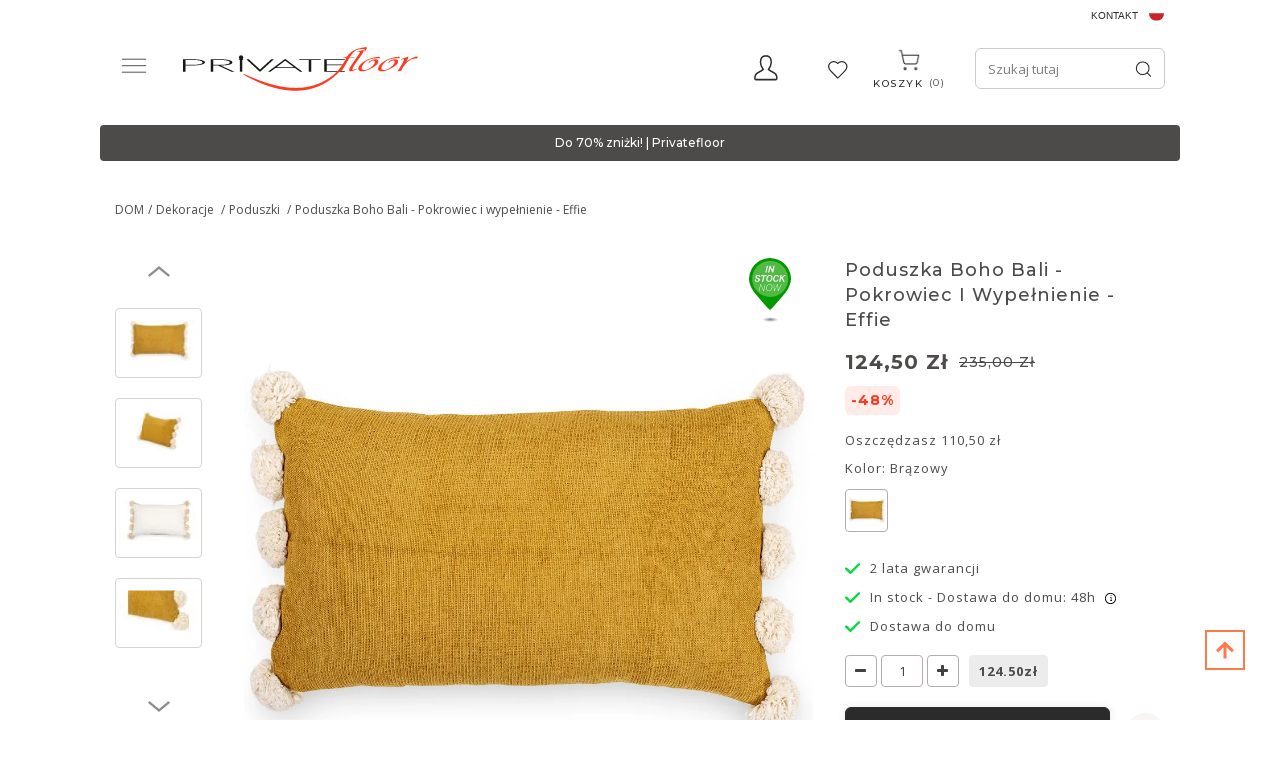

--- FILE ---
content_type: text/html; charset=UTF-8
request_url: https://pl.privatefloor.com/catalog/buy-krzesla-poduszki/poduszka-boho-bali-pokrowiec-i-wypenienie-effie-2894/
body_size: 24282
content:
<!DOCTYPE html>
<html lang="pl">
<head>
    <style>
        .captchaCssModal{
            height: 100px;
            weight: 100px !important;
        }
        .captchaCss{
            height: 10px;
        }
        .emailNew {
            float: left;
            height: 40px;
            width: 60%;
            margin-top: 0;
            padding-left: 10px;
            border: 0;
        }
        .buttonNew {
            border: 0;
            float: left;
            height: 40px;
            width: 40%;
            padding: 4px 3px;
            background-color: #ff3a00;
            border-radius: 0 !important;
            color: #fff;
            text-align: center;
            cursor: pointer;
        }
        .grecaptcha-badge {
            visibility: hidden;
        }
    </style>
    
            <style>.async-hide { opacity: 0 !important} </style>
    <!-- Google Tag Manager -->
    <script type="39fd21b0c4ad55d6def57936-text/javascript">(function(w,d,s,l,i){w[l]=w[l]||[];w[l].push({'gtm.start':
                new Date().getTime(),event:'gtm.js'});var f=d.getElementsByTagName(s)[0],
                j=d.createElement(s),dl=l!='dataLayer'?'&l='+l:'';j.async=true;j.src=
                'https://www.googletagmanager.com/gtm.js?id='+i+dl;f.parentNode.insertBefore(j,f);
        })(window,document,'script','dataLayer','GTM-PLFQ9MM');</script>
    <!-- End Google Tag Manager -->
    
<script type="39fd21b0c4ad55d6def57936-text/javascript">
    /* On every page*/
    window.dataLayer = window.dataLayer || [];

    let isProductPage = !!true;


    //GA4 view product
        // dataLayer.push({ ecommerce: null });
    dataLayer.push({
        event: "view_item",
        ecommerce: {
            currency: "PLN",
            value: 124.50,
            items: [
                {
                    item_id: "60226",
                    item_name: "Rectangular  Viscose Cushion, cover + filling - Effie",
                    price: 124.50,
                    item_brand: "privatefloor",
                    quantity: 1,
                    item_variant: "Brązowy",
                    item_category: "Chairs/Cushions",
                }
            ]
        }
    });
    
    dataLayer.push({
        "page" : {"country" : "pl"},
            "product": {
            "ecomm_prodid": isProductPage ? ["60226"] : [60226],
            "ecomm_pagetype": "product",
            "ecomm_category": "Chairs/Cushions",
                                            "ecomm_totalvalue": 124.50
                    },
            "user" : {
            "visitorId": "",
            "visitorType": "visitor"
        }
    });

</script>
    <script type="39fd21b0c4ad55d6def57936-text/javascript">
    if(typeof gtag != 'function'){
        function gtag(){dataLayer.push(arguments);}
    }

    </script>










    <meta charset="UTF-8" />
    <meta http-equiv="X-UA-COMPATIBLE" content="IE=edge">
    <meta name="viewport" content="width=device-width, initial-scale=1">
                <title>Poduszka Boho Bali - Pokrowiec i wypełnienie - Effie | Privatefloor</title>

                                
    
            	        	<meta name="description" content="Wiskozowa poduszka Effie i poszewka na poduszkę to elegancki akcent do Twojego wnętrza. Ta poszewka na poduszkę w kształcie prostokąta ma zamek błyskawiczny i jest dostarczana z poduszką. Ta dekoracyj" />
			<link rel="canonical" href="https://pl.privatefloor.com/catalog/buy-dekoracje-poduszki/poduszka-boho-bali-pokrowiec-i-wypenienie-effie-2894/" />
	        <link rel="icon" type="image/x-icon" href="/favicon.ico" />
        <link rel="stylesheet" href="/assets/css/fonts_googleapis_desktop.css">

    	<!-- TrustBox script -->
	<script type="39fd21b0c4ad55d6def57936-text/javascript" src="//widget.trustpilot.com/bootstrap/v5/tp.widget.bootstrap.min.js" async></script>
	<!-- End TrustBox script -->

    			<link rel="stylesheet" href="/css/a1e11d9.css?24"/>
	
			<link rel="stylesheet" href="/css/afcada0.css?2026-01-21v1.097" />
	
    <style>
        .ui-tabs-vertical { width: 100% }
        .ui-tabs-vertical .ui-tabs-nav { padding: .2em .1em .2em .2em; float: left; width: 30%; }
        .ui-tabs-vertical .ui-tabs-nav li { clear: left; width: 100%; border-bottom-width: 1px !important; border-right-width: 0 !important; margin: 0 -1px .2em 0; }
        .ui-tabs-vertical .ui-tabs-nav li a { display:block; }
        .ui-tabs-vertical .ui-tabs-nav li.ui-tabs-active { padding-bottom: 0; padding-right: .1em; border-right-width: 1px; }
        .ui-tabs-vertical .ui-tabs-panel { padding: 0 1.4em !important; float: right; width: 70%;}
        .ui-tabs-vertical .ui-tabs-panel p{
            font-size: 12px;
        }

        #tabs-cookies{
            border: none;
        }

        #tabs-cookies li{
            font-size: 13px;
            font-weight: 600;
            white-space: normal;
        }

        .cookie-details-buttons{
            margin-top: 30px;
        }

        .cookie-details-buttons .btn{
            font-size: 16px;
            font-weight: 500;
        }

        #agreed-all-cookies{
            float: right;
        }

        #tabs-2-cookies span{
            display: inline;
            float: right;
            color: green;
        }

        /* The switch - the box around the slider */
        .switch-checkbox {
            position: relative;
            display: inline-block;
            width: 40px;
            height: 24px;
            float: right;
        }

        /* Hide default HTML checkbox */
        .switch-checkbox input {
            opacity: 0;
            width: 0;
            height: 0;
        }

        /* The slider */
        .switch-checkbox .slider {
            position: absolute;
            cursor: pointer;
            top: 0;
            left: 0;
            right: 0;
            bottom: 0;
            background-color: #ccc;
            -webkit-transition: .4s;
            transition: .4s;
        }

        .switch-checkbox .slider:before {
            position: absolute;
            content: "";
            height: 16px;
            width: 16px;
            left: 4px;
            bottom: 4px;
            background-color: white;
            -webkit-transition: .4s;
            transition: .4s;
        }

        .switch-checkbox input:checked + .slider {
            background-color: #2196F3;
        }

        .switch-checkbox input:focus + .slider {
            box-shadow: 0 0 1px #2196F3;
        }

        .switch-checkbox input:checked + .slider:before {
            -webkit-transform: translateX(16px);
            -ms-transform: translateX(16px);
            transform: translateX(16px);
        }

        /* Rounded sliders */
        .switch-checkbox .slider.round {
            border-radius: 34px;
        }

        .switch-checkbox .slider.round:before {
            border-radius: 50%;
        }

    </style>
    
                                            
            
                                        
                            <link rel="alternate" hreflang="es" href="https://es.privatefloor.com/catalogo/comprar-sillas-cojines/cojin-rectangular-estilo-boho-bali-en-viscosa-funda-relleno-effie-2894/"/>
                            
                                            
                                        
                                        
                            <link rel="alternate" hreflang="en-gb" href="https://uk.privatefloor.com/catalog/buy-chairs-cushions/rectangular-viscose-cushion-cover-filling-effie-2894/"/>
                            
                                            
            
                                        
                            <link rel="alternate" hreflang="fr" href="https://www.privatefloor.com/catalog/acheter-chaises-coussins/coussin-rectangulaire-design-boho-bali-en-viscose-rembourrage-effie-2894/"/>
                            
                                            
            
                                        
                            <link rel="alternate" hreflang="de" href="https://de.privatefloor.com/catalog/kaufen-stuhle-kissen/viskose-kissen-im-boho-bali-stil-rechteckig-kissenbezug-kissenfullung-effie-2894/"/>
                            
                                            
            
                                        
                            <link rel="alternate" hreflang="it" href="https://it.privatefloor.com/catalog/acquistare-sedie-cuscini/federa-per-cuscino-effie-elegante-100-viscosa-30x50-cm-imbottitura-2894/"/>
                            
                                            
            
                                        
                            <link rel="alternate" hreflang="nl" href="https://nl.privatefloor.com/catalog/buy-stoelen-kussens/boho-bali-stijl-kussen-hoes-en-vulling-effie-2894/"/>
                            
                                            
            
                                        
                            <link rel="alternate" hreflang="pt" href="https://pt.privatefloor.com/catalog/buy-Cadeiras-almofadas/almofada-retangular-estilo-boho-bali-em-viscose-fronha-enchimento-effie-2894/"/>
                            
                                            
                                        
                                        
                            <link rel="alternate" hreflang="en" href="https://en.privatefloor.com/catalog/buy-chairs-cushions/rectangular-viscose-cushion-cover-filling-effie--2894/"/>
                            
                    <link rel="alternate" hreflang="pl" href="https://pl.privatefloor.com/catalog/buy-krzesla-poduszki/poduszka-boho-bali-pokrowiec-i-wypenienie-effie-2894/"/>
                <script type="39fd21b0c4ad55d6def57936-text/javascript">history.scrollRestoration = "manual"</script>
        <meta name="p:domain_verify" content="415fb3f09307c36c8dcc3d6ed4b1b521"/>
        <meta name="google-site-verification" content="d5R0ymcrT_qvYzGRasBWqBQp336dB9sBIXopTgqXMJo" />
    <meta name="facebook-domain-verification" content="16lcohvvllr42oc33re7of8w4rur92" />
</head>
<body class="body-pl" data-locale="pl">
<!-- Google Tag Manager (noscript) -->
<noscript><iframe src="https://www.googletagmanager.com/ns.html?id=GTM-PLFQ9MM"
                  height="0" width="0" style="display:none;visibility:hidden"></iframe></noscript>
<!-- End Google Tag Manager (noscript) -->
<!-- Klarna On-site messages -->
<!-- End Klarna On-site messages -->



<div class=" vue_component">
    <div class="container">
        <div class="header__top lang-container">
            <div class="contact">
                <a href="/contact/">Kontakt</a>

            </div>
            <div class="flag">
                <div class="lang-switcher">
                    <a>
                        <span class="sprite__flags homepage__Poland"></span>
                        <span class="lang__name">PL</span>
                    </a>

                </div>
                <div class="langs">
                    <ul>
                        
                                
                                
                                    <li>
                                        <a class="sprite__flags homepage__España" href="//es.privatefloor.com/catalogo/comprar-sillas-cojines/cojin-rectangular-estilo-boho-bali-en-viscosa-funda-relleno-effie-2894/"></a>
                                        <a href="//es.privatefloor.com/catalogo/comprar-sillas-cojines/cojin-rectangular-estilo-boho-bali-en-viscosa-funda-relleno-effie-2894/">España  </a>
                                    </li>
                        
                                
                                                                                                    
                                    <li>
                                        <a class="sprite__flags homepage__United Kingdom" href="//uk.privatefloor.com/catalog/buy-chairs-cushions/rectangular-viscose-cushion-cover-filling-effie-2894/"></a>
                                        <a href="//uk.privatefloor.com/catalog/buy-chairs-cushions/rectangular-viscose-cushion-cover-filling-effie-2894/">United Kingdom  </a>
                                    </li>
                        
                                
                                
                                    <li>
                                        <a class="sprite__flags homepage__France" href="//www.privatefloor.com/catalog/acheter-chaises-coussins/coussin-rectangulaire-design-boho-bali-en-viscose-rembourrage-effie-2894/"></a>
                                        <a href="//www.privatefloor.com/catalog/acheter-chaises-coussins/coussin-rectangulaire-design-boho-bali-en-viscose-rembourrage-effie-2894/">France  </a>
                                    </li>
                        
                                
                                
                                    <li>
                                        <a class="sprite__flags homepage__Germany" href="//de.privatefloor.com/catalog/kaufen-stuhle-kissen/viskose-kissen-im-boho-bali-stil-rechteckig-kissenbezug-kissenfullung-effie-2894/"></a>
                                        <a href="//de.privatefloor.com/catalog/kaufen-stuhle-kissen/viskose-kissen-im-boho-bali-stil-rechteckig-kissenbezug-kissenfullung-effie-2894/">Germany  </a>
                                    </li>
                        
                                
                                
                                    <li>
                                        <a class="sprite__flags homepage__Italy" href="//it.privatefloor.com/catalog/acquistare-sedie-cuscini/federa-per-cuscino-effie-elegante-100-viscosa-30x50-cm-imbottitura-2894/"></a>
                                        <a href="//it.privatefloor.com/catalog/acquistare-sedie-cuscini/federa-per-cuscino-effie-elegante-100-viscosa-30x50-cm-imbottitura-2894/">Italy  </a>
                                    </li>
                        
                                
                                
                                    <li>
                                        <a class="sprite__flags homepage__Netherlands" href="//nl.privatefloor.com/catalog/buy-stoelen-kussens/boho-bali-stijl-kussen-hoes-en-vulling-effie-2894/"></a>
                                        <a href="//nl.privatefloor.com/catalog/buy-stoelen-kussens/boho-bali-stijl-kussen-hoes-en-vulling-effie-2894/">Netherlands  </a>
                                    </li>
                        
                                
                                
                                    <li>
                                        <a class="sprite__flags homepage__Portugal" href="//pt.privatefloor.com/catalog/buy-Cadeiras-almofadas/almofada-retangular-estilo-boho-bali-em-viscose-fronha-enchimento-effie-2894/"></a>
                                        <a href="//pt.privatefloor.com/catalog/buy-Cadeiras-almofadas/almofada-retangular-estilo-boho-bali-em-viscose-fronha-enchimento-effie-2894/">Portugal  </a>
                                    </li>
                        
                                
                                                                                                    
                                    <li>
                                        <a class="sprite__flags homepage__Europe" href="//en.privatefloor.com/catalog/buy-chairs-cushions/rectangular-viscose-cushion-cover-filling-effie--2894/"></a>
                                        <a href="//en.privatefloor.com/catalog/buy-chairs-cushions/rectangular-viscose-cushion-cover-filling-effie--2894/">Europe  (english) </a>
                                    </li>
                        
                    </ul>
                </div>
            </div>
        </div>
        <div class="row flex-row header-container">
            <button class="start_button">
                <img width="26" height="19" src="/assets/images/new-burger-menu.svg">
            </button>
            <div class="topbar topbar-first">
                <div class="contact__item">
                    <button type="button" class="contact-icon">
                        <svg xmlns="http://www.w3.org/2000/svg" xmlns:xlink="http://www.w3.org/1999/xlink" width="24" height="26" viewBox="0 0 24 26">
                        <defs>
                          <clipPath id="clip-path">
                            <rect width="24" height="26" fill="none"/>
                          </clipPath>
                        </defs>
                        <g id="Profile" clip-path="url(#clip-path)">
                          <path id="Profile-2" data-name="Profile" d="M21.851,18.215a14.965,14.965,0,0,0-3.686-2.387,19.7,19.7,0,0,1-2.831-1.7A11.177,11.177,0,0,0,17.8,7.684a10.83,10.83,0,0,0-.72-4.648C16.429,1.65,14.979,0,11.757,0S7.084,1.65,6.436,3.035a10.818,10.818,0,0,0-.721,4.648A11.169,11.169,0,0,0,8.18,14.124a19.6,19.6,0,0,1-2.832,1.7,14.975,14.975,0,0,0-3.686,2.387C.124,19.873.008,22.654,0,23.2A2.2,2.2,0,0,0,.563,24.71a1.893,1.893,0,0,0,1.4.63H21.553a1.893,1.893,0,0,0,1.4-.63,2.207,2.207,0,0,0,.563-1.515C23.5,22.655,23.388,19.873,21.851,18.215ZM21.9,23.6a.473.473,0,0,1-.35.158H1.959A.473.473,0,0,1,1.61,23.6a.557.557,0,0,1-.141-.378A6.667,6.667,0,0,1,2.7,19.335a14.755,14.755,0,0,1,3.3-2.091,15.9,15.9,0,0,0,3.184-1.97l.992-1.011-.861-1.14A9.552,9.552,0,0,1,7.184,7.684a9.372,9.372,0,0,1,.563-3.935c.674-1.437,2.022-2.165,4.01-2.165s3.336.729,4.009,2.165a9.378,9.378,0,0,1,.563,3.935,9.546,9.546,0,0,1-2.136,5.441l-.861,1.141.992,1.01a15.933,15.933,0,0,0,3.184,1.97,14.69,14.69,0,0,1,3.3,2.091,6.491,6.491,0,0,1,1.232,3.884A.55.55,0,0,1,21.9,23.6Z" transform="translate(0.112 0.112)"  stroke-width="0.3"/>
                        </g>
                      </svg>
                    </button>
                    <div class="flex-row contact__hidden">
                        <div class="block">
                            <div class="access">
                                
<div id="authorized-user-menu" style="display: none">
    <a href="#" class="loginbtn user-data_name" id="loginbtn">__user_firstName__</a>

    <div class="loginpopup logged">
        <div class="border_top_login"></div>
        <a class="user-data_isAdmin" href="#" data-href-route="admin_homepage" style="display: none;">Administration</a>
        <a href="/account/"> Moje konto</a>
        <a href="/logout">Wylogowanie</a>
    </div>
</div>
<div id="guest-user-menu" style="display: none">
    <a href="#" class="loginbtn" id="loginbtn"> Dostęp</a>
    <div class="loginpopup login">
                            <form id="user-logging-form" class="" action="/login_check" method="POST">
                <input type="hidden" name="_csrf_token" value="__csrf_token__">
                <input type="hidden" name="_target_path" value="" />
                <label for="username">Adres e-mail:</label>
                <input type="text" id="username" name="_username" value="" required="required" placeholder="enter mail">
                <input type="password" id="password" name="_password" value="" required="required" placeholder="enter password">
                <button type="submit" name="_submit" class="cta btn-color-primary" id="login" value="">Ok</button>

                <a class="password-forgotten" href="/resetting/">Zapomniałeś hasła?</a>
            </form>
            <!-- <hr class="hline-separator"> -->
            <div class="register text-right flex-row">
                <span class="text">Nie masz jeszcze konta?</span>
                <a class="cta btn-color-primary register_button" href="/register/">Zarejestruj się</a>
            </div>
            </div>
</div>                            </div>
                        </div>
                    </div>
                </div>
                <div class="wishlist-header">
                    <a class="wishlist-header__button" :class="{ 'active': quantity_wishlist > 0 }" href="/wishlist/">
                        <span class="wishlist-header__icon-wrapper">
                            <span class="wishlist-header__icon wishlist-header__icon--active">
                                <svg xmlns="http://www.w3.org/2000/svg" width="22" height="18" viewBox="0 0 22 18" fill="none">                                  
                                     <image xlink:href="[data-uri]" x="0" y="0" width="22" height="18"/>
                                </svg>
                            </span>
                            <span class="wishlist-header__icon wishlist-header__icon--empty">
                                <svg xmlns="http://www.w3.org/2000/svg" xmlns:xlink="http://www.w3.org/1999/xlink" width="22" height="18" viewBox="0 0 22 18">
                                     <image xlink:href="[data-uri]" x="0" y="0" width="22" height="18"/>
                                </svg>
                            </span>
                        </span>
                        <span class="wishlist-header__text">Wishlist</span>
                        <span id="count_wishlist" class="wishlist-header__count" v-html="quantity_wishlist"></span>
                    </a>
                </div>
            </div>
            <div class="logo">
                <a href="/">
                    <img loading="lazy" src="/assets/img/logos/privatefloor-logo-2x.svg" alt="#"
                                                                                   width="235" height="44">
                </a>
            </div>
            <div class="search text-right topbar">
                <div id="searchbox"></div>
                <div class="cart basket">
                    <div class="cartbtn" data-href="/cart/updateitemcount/">
                        <a href="/cart/">
                            <span class="cart__img">
                                <svg xmlns="http://www.w3.org/2000/svg" xmlns:xlink="http://www.w3.org/1999/xlink" width="27" height="27" viewBox="0 0 27 27">
                                    <image xlink:href="[data-uri]" x="0" y="0" width="27" height="27"/>
                                 </svg>
                            </span>
                           <div>
                               <span class="text_cart">Koszyk</span>
                               <span id="count_product_in_cart" v-html="quantity_cart"></span>
                           </div>
                        </a>
                    </div>
                </div>
            </div>
        </div>
    </div>

    <div class="row-menu nav-menu container">
        <div class="menubar hidden-xs hidden-sm">
    <ul id="mainmenu">
        <li id="tops">
            <a hreflang="pl" href="/catalog/buy-bestsellers/">
                Bestsellers
            </a>
        </li>
                                <li id="menu-1" data-sm-id="1" class="menu-element">
                <a hreflang="pl" href="/catalog/buy-krzesla/">
                                            Krzesła
                                    </a>
                                                                                                                                                                                                                                                                                                                                                                                                                                                                                                                                                                                                                                                                                                                                                                                                                                                                                                                                                                                                                                                        
                <div class="row menutabpanel" id="submenu-1">
                    <div class="title col-xs-12 col-sm-5"><span class="title_cat">SKLEP WEDŁUG RODZAJU</span></div>

                                            <div class="title col-xs-12 col-sm-5" style="border-right: 0px;"><span class="title_cat">SKLEP WEDŁUG STYLU</span></div>
                    
                    <div class="clearfix"></div>
                    <div class="col-xs-12 col-sm-5 padding_right_none">
                        <ul class="menu-list">
                                                                                                <li>
                                        <a hreflang="pl" href="/catalog/buy-krzesla-krzesla-jadalniane/">Krzesła jadalniane</a>
                                    </li>
                                                                                                                                <li>
                                        <a hreflang="pl" href="/catalog/buy-krzesla-krzesla-biurowe/">Krzesła biurowe</a>
                                    </li>
                                                                                                                                <li>
                                        <a hreflang="pl" href="/catalog/buy-krzesla-krzesla-zewnetrzne/">Krzesła zewnętrzne</a>
                                    </li>
                                                                                                                                <li>
                                        <a hreflang="pl" href="/catalog/buy-pufy/">Pufy</a>
                                    </li>
                                                                                                                                <li>
                                        <a hreflang="pl" href="/catalog/buy-krzesla-krzesla-dzieciece/">Krzesła dziecięce</a>
                                    </li>
                                                                                                                                                                                                                                                                                                                                                                                                                                                                                                                                                                    <li>
                                        <a hreflang="pl" href="/catalog/buy-krzesla-taborety/">Taborety</a>
                                    </li>
                                                                                                                                <li>
                                        <a hreflang="pl" href="/catalog/buy-krzesla-lawki/">Ławki</a>
                                    </li>
                                                                                    </ul>
                        <br>
                        <a class="view-all-menu-link" hreflang="pl" href="/catalog/buy-krzesla/">Zobacz wszystkie</a>
                    </div>
                                            <div class="col-xs-12 col-sm-5 padding_right_none">
                            <ul class="menu-list" style="border-right: 0px;">
                                                                                                                                                                                                                                                                                                                                                                                                                                                                <li>
                                            <a hreflang="pl" href="/catalog/buy-krzesla-rattanowe/">Krzesła rattanowe</a>
                                        </li>
                                                                                                                                                <li>
                                            <a hreflang="pl" href="/catalog/buy-krzesla-z-aksamitu/">Krzesła z aksamitu</a>
                                        </li>
                                                                                                                                                <li>
                                            <a hreflang="pl" href="/catalog/buy-przezroczyste-krzesla/">Przezroczyste krzesła</a>
                                        </li>
                                                                                                                                                <li>
                                            <a hreflang="pl" href="/catalog/buy-krzesla-przemyslowe/">Krzesła przemysłowe</a>
                                        </li>
                                                                                                                                                <li>
                                            <a hreflang="pl" href="/catalog/buy-krzesla-z-plecionka/">Krzesła z plecionką</a>
                                        </li>
                                                                                                                                                <li>
                                            <a hreflang="pl" href="/catalog/buy-krzesla-patchworkowe/">Krzesła patchworkowe</a>
                                        </li>
                                                                                                                                                <li>
                                            <a hreflang="pl" href="/catalog/buy-siedziska-z-boucle/">Siedziska z boucle</a>
                                        </li>
                                                                                                                                                                                                                                        </ul>
                        </div>
                                                        </div>
                            </li>
                                <li id="menu-10" data-sm-id="10" class="menu-element">
                <a hreflang="pl" href="/catalog/buy-fotele-kanapy/">
                                            Fotele/Kanapy
                                    </a>
                                                                                                                            
                <div class="row menutabpanel" id="submenu-10">
                    <div class="title col-xs-12 col-sm-5"><span class="title_cat">SKLEP WEDŁUG RODZAJU</span></div>

                    
                    <div class="clearfix"></div>
                    <div class="col-xs-12 col-sm-5 padding_right_none">
                        <ul class="menu-list">
                                                                                                <li>
                                        <a hreflang="pl" href="/catalog/buy-fotele-kanapy-fotele/">Fotele</a>
                                    </li>
                                                                                                                                <li>
                                        <a hreflang="pl" href="/catalog/buy-kanapy/">Kanapy</a>
                                    </li>
                                                                                    </ul>
                        <br>
                        <a class="view-all-menu-link" hreflang="pl" href="/catalog/buy-fotele-kanapy/">Zobacz wszystkie</a>
                    </div>
                                                                <div class="col-sm-6 hidden-xs pull-right submenu__img">
                                                    </div>
                                    </div>
                            </li>
                                <li id="menu-18" data-sm-id="18" class="menu-element">
                <a hreflang="pl" href="/catalog/buy-stoly/">
                                            Stoły
                                    </a>
                                                                                                                                                                                                                                                                                                                                                        
                <div class="row menutabpanel" id="submenu-18">
                    <div class="title col-xs-12 col-sm-5"><span class="title_cat">SKLEP WEDŁUG RODZAJU</span></div>

                    
                    <div class="clearfix"></div>
                    <div class="col-xs-12 col-sm-5 padding_right_none">
                        <ul class="menu-list">
                                                                                                <li>
                                        <a hreflang="pl" href="/catalog/buy-stoly-jadalniane/">Stoły jadalniane</a>
                                    </li>
                                                                                                                                <li>
                                        <a hreflang="pl" href="/catalog/buy-stoliki-kawowe/">Stoliki kawowe</a>
                                    </li>
                                                                                                                                <li>
                                        <a hreflang="pl" href="/catalog/buy-stoliki-nocne/">Stoliki nocne</a>
                                    </li>
                                                                                                                                <li>
                                        <a hreflang="pl" href="/catalog/buy-biurka/">Biurka</a>
                                    </li>
                                                                                                                                <li>
                                        <a hreflang="pl" href="/catalog/buy-stolik-dla-dzieci/">Stolik dla dzieci</a>
                                    </li>
                                                                                                                                <li>
                                        <a hreflang="pl" href="/catalog/buy-stoliki-ogrodowe/">Stoliki ogrodowe</a>
                                    </li>
                                                                                                                                <li>
                                        <a hreflang="pl" href="/catalog/buy-stolik-dzieciecy/">Stolik dziecięcy</a>
                                    </li>
                                                                                    </ul>
                        <br>
                        <a class="view-all-menu-link" hreflang="pl" href="/catalog/buy-stoly/">Zobacz wszystkie</a>
                    </div>
                                                                <div class="col-sm-6 hidden-xs pull-right submenu__img">
                                                    </div>
                                    </div>
                            </li>
                                <li id="menu-22" data-sm-id="22" class="menu-element">
                <a hreflang="pl" href="/catalog/buy-oswietlenie/">
                                            Oświetlenie
                                    </a>
                                                                                                                                                                                                                                                                                                                                                                                                    
                <div class="row menutabpanel" id="submenu-22">
                    <div class="title col-xs-12 col-sm-5"><span class="title_cat">SKLEP WEDŁUG RODZAJU</span></div>

                    
                    <div class="clearfix"></div>
                    <div class="col-xs-12 col-sm-5 padding_right_none">
                        <ul class="menu-list">
                                                                                                <li>
                                        <a hreflang="pl" href="/catalog/buy-wiszace-lampy/">Wiszace lampy</a>
                                    </li>
                                                                                                                                <li>
                                        <a hreflang="pl" href="/catalog/buy-lampy-scienne/">Lampy ścienne</a>
                                    </li>
                                                                                                                                <li>
                                        <a hreflang="pl" href="/catalog/buy-lampy-stolowe/">Lampy stołowe</a>
                                    </li>
                                                                                                                                <li>
                                        <a hreflang="pl" href="/catalog/buy-lampy-sufitowe/">Lampy sufitowe</a>
                                    </li>
                                                                                                                                <li>
                                        <a hreflang="pl" href="/catalog/buy-lampy-podlogowe/">Lampy Podłogowe</a>
                                    </li>
                                                                                                                                <li>
                                        <a hreflang="pl" href="/catalog/buy-lampa-wiszaca-przewod/">Lampa Wisząca Przewód</a>
                                    </li>
                                                                                                                                <li>
                                        <a hreflang="pl" href="/catalog/buy-zarowki/">Żarówki</a>
                                    </li>
                                                                                                                                <li>
                                        <a hreflang="pl" href="/catalog/buy-przenosna-ladowarka-do-lamp/">Przenośna Ładowarka Do Lamp</a>
                                    </li>
                                                                                    </ul>
                        <br>
                        <a class="view-all-menu-link" hreflang="pl" href="/catalog/buy-oswietlenie/">Zobacz wszystkie</a>
                    </div>
                                                                <div class="col-sm-6 hidden-xs pull-right submenu__img">
                                                    </div>
                                    </div>
                            </li>
                                <li id="menu-34" data-sm-id="34" class="menu-element">
                <a hreflang="pl" href="/catalog/buy-przechowywanie/">
                                            Przechowywanie
                                    </a>
                                                                                                                                                                                                                                                                
                <div class="row menutabpanel" id="submenu-34">
                    <div class="title col-xs-12 col-sm-5"><span class="title_cat">SKLEP WEDŁUG RODZAJU</span></div>

                    
                    <div class="clearfix"></div>
                    <div class="col-xs-12 col-sm-5 padding_right_none">
                        <ul class="menu-list">
                                                                                                <li>
                                        <a hreflang="pl" href="/catalog/buy-jednostki-tv/">Jednostki TV</a>
                                    </li>
                                                                                                                                <li>
                                        <a hreflang="pl" href="/catalog/buy-regaly-na-ksiazki-i-polki/">Regały na książki i półki</a>
                                    </li>
                                                                                                                                <li>
                                        <a hreflang="pl" href="/catalog/buy-kredensy/">Kredensy</a>
                                    </li>
                                                                                                                                <li>
                                        <a hreflang="pl" href="/catalog/buy-kufry/">Kufry</a>
                                    </li>
                                                                                                                                <li>
                                        <a hreflang="pl" href="/catalog/buy-winiarnia-jednostki-chlodzace/">Winiarnia Jednostki chłodzące</a>
                                    </li>
                                                                                    </ul>
                        <br>
                        <a class="view-all-menu-link" hreflang="pl" href="/catalog/buy-przechowywanie/">Zobacz wszystkie</a>
                    </div>
                                                                <div class="col-sm-6 hidden-xs pull-right submenu__img">
                                                    </div>
                                    </div>
                            </li>
                                <li id="menu-45" data-sm-id="45" class="menu-element">
                <a hreflang="pl" href="/catalog/buy-dekoracje/">
                                            Dekoracje
                                    </a>
                                                                                                                                                                                                                                                                                                                                                                                                    
                <div class="row menutabpanel" id="submenu-45">
                    <div class="title col-xs-12 col-sm-5"><span class="title_cat">SKLEP WEDŁUG RODZAJU</span></div>

                    
                    <div class="clearfix"></div>
                    <div class="col-xs-12 col-sm-5 padding_right_none">
                        <ul class="menu-list">
                                                                                                <li>
                                        <a hreflang="pl" href="/catalog/buy-dekoracja-kwietnik/">Kwietnik</a>
                                    </li>
                                                                                                                                <li>
                                        <a hreflang="pl" href="/catalog/buy-koszyk/">Koszyk</a>
                                    </li>
                                                                                                                                <li>
                                        <a hreflang="pl" href="/catalog/buy-dekoracje-poduszki/">Poduszki</a>
                                    </li>
                                                                                                                                <li>
                                        <a hreflang="pl" href="/catalog/buy-dekoracje-pufy/">Pufy</a>
                                    </li>
                                                                                                                                <li>
                                        <a hreflang="pl" href="/catalog/buy-dekoracje-scienne/">Dekoracje ścienne</a>
                                    </li>
                                                                                                                                <li>
                                        <a hreflang="pl" href="/catalog/buy-rzezby-designerskie/">Rzeźby designerskie</a>
                                    </li>
                                                                                                                                <li>
                                        <a hreflang="pl" href="/catalog/buy-lustra/">Lustra</a>
                                    </li>
                                                                                                                                <li>
                                        <a hreflang="pl" href="/catalog/buy-kominki/">Kominki</a>
                                    </li>
                                                                                    </ul>
                        <br>
                        <a class="view-all-menu-link" hreflang="pl" href="/catalog/buy-dekoracje/">Zobacz wszystkie</a>
                    </div>
                                                                <div class="col-sm-6 hidden-xs pull-right submenu__img">
                                                    </div>
                                    </div>
                            </li>
                                <li id="menu-62" data-sm-id="62" class="menu-element">
                <a hreflang="pl" href="/catalog/buy-ogrod/">
                                            Ogród
                                    </a>
                                                                                                                                                                                                                    
                <div class="row menutabpanel" id="submenu-62">
                    <div class="title col-xs-12 col-sm-5"><span class="title_cat">SKLEP WEDŁUG RODZAJU</span></div>

                    
                    <div class="clearfix"></div>
                    <div class="col-xs-12 col-sm-5 padding_right_none">
                        <ul class="menu-list">
                                                                                                <li>
                                        <a hreflang="pl" href="/catalog/buy-zagiel%20przeciws%C5%82oneczny/">Żagiel przeciwsłoneczny</a>
                                    </li>
                                                                                                                                <li>
                                        <a hreflang="pl" href="/catalog/buy-hamak/">Hamak</a>
                                    </li>
                                                                                                                                <li>
                                        <a hreflang="pl" href="/catalog/buy-ogrod-krzesla/">Krzesła</a>
                                    </li>
                                                                                                                                <li>
                                        <a hreflang="pl" href="/catalog/buy-ogrod-stoly/">Stoły</a>
                                    </li>
                                                                                    </ul>
                        <br>
                        <a class="view-all-menu-link" hreflang="pl" href="/catalog/buy-ogrod/">Zobacz wszystkie</a>
                    </div>
                                                                <div class="col-sm-6 hidden-xs pull-right submenu__img">
                                                    </div>
                                    </div>
                            </li>
                                <li id="menu-277" data-sm-id="277" class="menu-element">
                <a hreflang="pl" href="/catalog/buy-l%C3%B3zka/">
                                            Lózka
                                    </a>
                                                                                
                <div class="row menutabpanel" id="submenu-277">
                    <div class="title col-xs-12 col-sm-5"><span class="title_cat">SKLEP WEDŁUG RODZAJU</span></div>

                    
                    <div class="clearfix"></div>
                    <div class="col-xs-12 col-sm-5 padding_right_none">
                        <ul class="menu-list">
                                                                                                <li>
                                        <a hreflang="pl" href="/catalog/buy-%C5%82%C3%B3%C5%BCka/">łóżka</a>
                                    </li>
                                                                                    </ul>
                        <br>
                        <a class="view-all-menu-link" hreflang="pl" href="/catalog/buy-l%C3%B3zka/">Zobacz wszystkie</a>
                    </div>
                                                                <div class="col-sm-6 hidden-xs pull-right submenu__img">
                                                    </div>
                                    </div>
                            </li>
                <li id="news"><a hreflang="pl" href="/mfb/new-products/">Nowość</a></li>
        <li id="outlet"><a hreflang="pl" href="/catalog/outlet/"><strong style="color:red">SALE</strong></a></li>
        <li><a hreflang="pl" href="/mfb/instock/">W magazynie</a></li>
    </ul>
</div> <div class="menubar " id="mobilemenu">

    <ul class="mobilemenu">
        <li class="menu-header menu-top-line">
            <span id="close-menu">
                <svg class="o-icon  o-icon-close  c-nav__icon" width="20" height="20" viewBox="0 0 32 32"><path d="M27.9 5.8l-1.7-1.6L16 14.3 5.8 4.2 4.1 5.8 14.3 16 4.1 26.2l1.7 1.6L16 17.7l10.2 10.1 1.7-1.6L17.7 16z"></path>
                </svg>
            </span>  Menu
        </li>
        <li class="langs main-link" id="tops">
            <a href="#">
                                <span class="flag homepage__Poland lazy-menu">
                </span> Poland
            </a>
            <span class="slicknav_arrow"></span>
            <ul>
                
                
                    
                                        <li>
                        <a href="//es.privatefloor.com/catalogo/comprar-sillas-cojines/cojin-rectangular-estilo-boho-bali-en-viscosa-funda-relleno-effie-2894/">
                            <span class="flag homepage__España lazy-menu"></span>
                            España 
                        </a>
                    </li>
                
                    
                                                                                    <li>
                        <a href="//uk.privatefloor.com/catalog/buy-chairs-cushions/rectangular-viscose-cushion-cover-filling-effie-2894/">
                            <span class="flag homepage__United Kingdom lazy-menu"></span>
                            United Kingdom 
                        </a>
                    </li>
                
                    
                                        <li>
                        <a href="//www.privatefloor.com/catalog/acheter-chaises-coussins/coussin-rectangulaire-design-boho-bali-en-viscose-rembourrage-effie-2894/">
                            <span class="flag homepage__France lazy-menu"></span>
                            France 
                        </a>
                    </li>
                
                    
                                        <li>
                        <a href="//de.privatefloor.com/catalog/kaufen-stuhle-kissen/viskose-kissen-im-boho-bali-stil-rechteckig-kissenbezug-kissenfullung-effie-2894/">
                            <span class="flag homepage__Germany lazy-menu"></span>
                            Germany 
                        </a>
                    </li>
                
                    
                                        <li>
                        <a href="//it.privatefloor.com/catalog/acquistare-sedie-cuscini/federa-per-cuscino-effie-elegante-100-viscosa-30x50-cm-imbottitura-2894/">
                            <span class="flag homepage__Italy lazy-menu"></span>
                            Italy 
                        </a>
                    </li>
                
                    
                                        <li>
                        <a href="//nl.privatefloor.com/catalog/buy-stoelen-kussens/boho-bali-stijl-kussen-hoes-en-vulling-effie-2894/">
                            <span class="flag homepage__Netherlands lazy-menu"></span>
                            Netherlands 
                        </a>
                    </li>
                
                    
                                        <li>
                        <a href="//pt.privatefloor.com/catalog/buy-Cadeiras-almofadas/almofada-retangular-estilo-boho-bali-em-viscose-fronha-enchimento-effie-2894/">
                            <span class="flag homepage__Portugal lazy-menu"></span>
                            Portugal 
                        </a>
                    </li>
                
                    
                                                                                    <li>
                        <a href="//en.privatefloor.com/catalog/buy-chairs-cushions/rectangular-viscose-cushion-cover-filling-effie--2894/">
                            <span class="flag homepage__Europe lazy-menu"></span>
                            Europe  (english)
                        </a>
                    </li>
                            </ul>
        </li>
        <li
                    >
            <a hreflang="pl" href="/catalog/buy-bestsellers/">
                Bestsellers
            </a>
        </li>

                    
                        <li class="
                main-link
                                            ">
                <a hreflang="pl" href="/catalog/buy-krzesla/">
                                            Krzesła
                                    </a>
                                                                                                                                                                                                                                                                                                                                                                                                                                                                                                                                                                                                                                                                                                                                                                                                                                                                                                                                                                                                                                                                            <span class="slicknav_arrow">►</span>
                                    <ul>
                                                            <li class="divider" style="margin: 10px 1px;"></li>

                                            <span class="title_cat"  style="font-weight: 700;">Sklep według rodzaju</span>
                        <li class="divider" style="margin: 10px 1px;"></li>
                    
                                                                                                    <li
                                                            ><a hreflang="pl" href="/catalog/buy-krzesla-krzesla-jadalniane/">Krzesła jadalniane</a></li>
                                                                                                                            <li
                                                            ><a hreflang="pl" href="/catalog/buy-krzesla-krzesla-biurowe/">Krzesła biurowe</a></li>
                                                                                                                            <li
                                                            ><a hreflang="pl" href="/catalog/buy-krzesla-krzesla-zewnetrzne/">Krzesła zewnętrzne</a></li>
                                                                                                                            <li
                                                            ><a hreflang="pl" href="/catalog/buy-pufy/">Pufy</a></li>
                                                                                                                            <li
                                                            ><a hreflang="pl" href="/catalog/buy-krzesla-krzesla-dzieciece/">Krzesła dziecięce</a></li>
                                                                                                                                                                                                                                                                                                                                                                                                                                                <li
                                                            ><a hreflang="pl" href="/catalog/buy-krzesla-taborety/">Taborety</a></li>
                                                                                                                            <li
                                                            ><a hreflang="pl" href="/catalog/buy-krzesla-lawki/">Ławki</a></li>
                                            
                                            <li><a class="view-all-menu-link-mobile" hreflang="pl" href="/catalog/buy-krzesla/">Zobacz wszystkie</a></li>
                    
                                            <li class="divider" style="margin: 10px 1px;"></li>
                        <span class="title_cat" style="font-weight: 700;">Sklep według stylu</span>
                        <li class="divider" style="margin: 10px 1px;"></li>
                    
                                                                                                                                                                                                                                                                                                                                <li
                                                                ><a hreflang="pl" href="/catalog/buy-krzesla-rattanowe/">Krzesła rattanowe</a></li>
                                                                                                                            <li
                                                                ><a hreflang="pl" href="/catalog/buy-krzesla-z-aksamitu/">Krzesła z aksamitu</a></li>
                                                                                                                            <li
                                                                ><a hreflang="pl" href="/catalog/buy-przezroczyste-krzesla/">Przezroczyste krzesła</a></li>
                                                                                                                            <li
                                                                ><a hreflang="pl" href="/catalog/buy-krzesla-przemyslowe/">Krzesła przemysłowe</a></li>
                                                                                                                            <li
                                                                ><a hreflang="pl" href="/catalog/buy-krzesla-z-plecionka/">Krzesła z plecionką</a></li>
                                                                                                                            <li
                                                                ><a hreflang="pl" href="/catalog/buy-krzesla-patchworkowe/">Krzesła patchworkowe</a></li>
                                                                                                                            <li
                                                                ><a hreflang="pl" href="/catalog/buy-siedziska-z-boucle/">Siedziska z boucle</a></li>
                                                                                                                                    
                    <li><a class="view-all-menu-link-mobile" hreflang="pl" href="/catalog/buy-krzesla/">Zobacz wszystkie</a></li>

                    <li class="divider" style="margin: 10px 1px;"></li>
                </ul>
                            </li>
                    
                        <li class="
                main-link
                                            ">
                <a hreflang="pl" href="/catalog/buy-fotele-kanapy/">
                                            Fotele/Kanapy
                                    </a>
                                                                                                                                                <span class="slicknav_arrow">►</span>
                                    <ul>
                                                            <li class="divider" style="margin: 10px 1px;"></li>

                    
                                                                                                    <li
                                                            ><a hreflang="pl" href="/catalog/buy-fotele-kanapy-fotele/">Fotele</a></li>
                                                                                                                            <li
                                                            ><a hreflang="pl" href="/catalog/buy-kanapy/">Kanapy</a></li>
                                            
                    
                    
                                                                                                            
                    <li><a class="view-all-menu-link-mobile" hreflang="pl" href="/catalog/buy-fotele-kanapy/">Zobacz wszystkie</a></li>

                    <li class="divider" style="margin: 10px 1px;"></li>
                </ul>
                            </li>
                    
                        <li class="
                main-link
                                            ">
                <a hreflang="pl" href="/catalog/buy-stoly/">
                                            Stoły
                                    </a>
                                                                                                                                                                                                                                                                                                                                                                            <span class="slicknav_arrow">►</span>
                                    <ul>
                                                            <li class="divider" style="margin: 10px 1px;"></li>

                    
                                                                                                    <li
                                                            ><a hreflang="pl" href="/catalog/buy-stoly-jadalniane/">Stoły jadalniane</a></li>
                                                                                                                            <li
                                                            ><a hreflang="pl" href="/catalog/buy-stoliki-kawowe/">Stoliki kawowe</a></li>
                                                                                                                            <li
                                                            ><a hreflang="pl" href="/catalog/buy-stoliki-nocne/">Stoliki nocne</a></li>
                                                                                                                            <li
                                                            ><a hreflang="pl" href="/catalog/buy-biurka/">Biurka</a></li>
                                                                                                                            <li
                                                            ><a hreflang="pl" href="/catalog/buy-stolik-dla-dzieci/">Stolik dla dzieci</a></li>
                                                                                                                            <li
                                                            ><a hreflang="pl" href="/catalog/buy-stoliki-ogrodowe/">Stoliki ogrodowe</a></li>
                                                                                                                            <li
                                                            ><a hreflang="pl" href="/catalog/buy-stolik-dzieciecy/">Stolik dziecięcy</a></li>
                                            
                    
                    
                                                                                                                                                                                                                                                                                                                                        
                    <li><a class="view-all-menu-link-mobile" hreflang="pl" href="/catalog/buy-stoly/">Zobacz wszystkie</a></li>

                    <li class="divider" style="margin: 10px 1px;"></li>
                </ul>
                            </li>
                    
                        <li class="
                main-link
                                            ">
                <a hreflang="pl" href="/catalog/buy-oswietlenie/">
                                            Oświetlenie
                                    </a>
                                                                                                                                                                                                                                                                                                                                                                                                                        <span class="slicknav_arrow">►</span>
                                    <ul>
                                                            <li class="divider" style="margin: 10px 1px;"></li>

                    
                                                                                                    <li
                                                            ><a hreflang="pl" href="/catalog/buy-wiszace-lampy/">Wiszace lampy</a></li>
                                                                                                                            <li
                                                            ><a hreflang="pl" href="/catalog/buy-lampy-scienne/">Lampy ścienne</a></li>
                                                                                                                            <li
                                                            ><a hreflang="pl" href="/catalog/buy-lampy-stolowe/">Lampy stołowe</a></li>
                                                                                                                            <li
                                                            ><a hreflang="pl" href="/catalog/buy-lampy-sufitowe/">Lampy sufitowe</a></li>
                                                                                                                            <li
                                                            ><a hreflang="pl" href="/catalog/buy-lampy-podlogowe/">Lampy Podłogowe</a></li>
                                                                                                                            <li
                                                            ><a hreflang="pl" href="/catalog/buy-lampa-wiszaca-przewod/">Lampa Wisząca Przewód</a></li>
                                                                                                                            <li
                                                            ><a hreflang="pl" href="/catalog/buy-zarowki/">Żarówki</a></li>
                                                                                                                            <li
                                                            ><a hreflang="pl" href="/catalog/buy-przenosna-ladowarka-do-lamp/">Przenośna Ładowarka Do Lamp</a></li>
                                            
                    
                    
                                                                                                                                                                                                                                                                                                                                                                                    
                    <li><a class="view-all-menu-link-mobile" hreflang="pl" href="/catalog/buy-oswietlenie/">Zobacz wszystkie</a></li>

                    <li class="divider" style="margin: 10px 1px;"></li>
                </ul>
                            </li>
                    
                        <li class="
                main-link
                                            ">
                <a hreflang="pl" href="/catalog/buy-przechowywanie/">
                                            Przechowywanie
                                    </a>
                                                                                                                                                                                                                                                                                    <span class="slicknav_arrow">►</span>
                                    <ul>
                                                            <li class="divider" style="margin: 10px 1px;"></li>

                    
                                                                                                    <li
                                                            ><a hreflang="pl" href="/catalog/buy-jednostki-tv/">Jednostki TV</a></li>
                                                                                                                            <li
                                                            ><a hreflang="pl" href="/catalog/buy-regaly-na-ksiazki-i-polki/">Regały na książki i półki</a></li>
                                                                                                                            <li
                                                            ><a hreflang="pl" href="/catalog/buy-kredensy/">Kredensy</a></li>
                                                                                                                            <li
                                                            ><a hreflang="pl" href="/catalog/buy-kufry/">Kufry</a></li>
                                                                                                                            <li
                                                            ><a hreflang="pl" href="/catalog/buy-winiarnia-jednostki-chlodzace/">Winiarnia Jednostki chłodzące</a></li>
                                            
                    
                    
                                                                                                                                                                                                                                                
                    <li><a class="view-all-menu-link-mobile" hreflang="pl" href="/catalog/buy-przechowywanie/">Zobacz wszystkie</a></li>

                    <li class="divider" style="margin: 10px 1px;"></li>
                </ul>
                            </li>
                    
                        <li class="
                main-link
                                            ">
                <a hreflang="pl" href="/catalog/buy-dekoracje/">
                                            Dekoracje
                                    </a>
                                                                                                                                                                                                                                                                                                                                                                                                                        <span class="slicknav_arrow">►</span>
                                    <ul>
                                                            <li class="divider" style="margin: 10px 1px;"></li>

                    
                                                                                                    <li
                                                            ><a hreflang="pl" href="/catalog/buy-dekoracja-kwietnik/">Kwietnik</a></li>
                                                                                                                            <li
                                                            ><a hreflang="pl" href="/catalog/buy-koszyk/">Koszyk</a></li>
                                                                                                                            <li
                                                            ><a hreflang="pl" href="/catalog/buy-dekoracje-poduszki/">Poduszki</a></li>
                                                                                                                            <li
                                                            ><a hreflang="pl" href="/catalog/buy-dekoracje-pufy/">Pufy</a></li>
                                                                                                                            <li
                                                            ><a hreflang="pl" href="/catalog/buy-dekoracje-scienne/">Dekoracje ścienne</a></li>
                                                                                                                            <li
                                                            ><a hreflang="pl" href="/catalog/buy-rzezby-designerskie/">Rzeźby designerskie</a></li>
                                                                                                                            <li
                                                            ><a hreflang="pl" href="/catalog/buy-lustra/">Lustra</a></li>
                                                                                                                            <li
                                                            ><a hreflang="pl" href="/catalog/buy-kominki/">Kominki</a></li>
                                            
                    
                    
                                                                                                                                                                                                                                                                                                                                                                                    
                    <li><a class="view-all-menu-link-mobile" hreflang="pl" href="/catalog/buy-dekoracje/">Zobacz wszystkie</a></li>

                    <li class="divider" style="margin: 10px 1px;"></li>
                </ul>
                            </li>
                    
                        <li class="
                main-link
                                            ">
                <a hreflang="pl" href="/catalog/buy-ogrod/">
                                            Ogród
                                    </a>
                                                                                                                                                                                                                                        <span class="slicknav_arrow">►</span>
                                    <ul>
                                                            <li class="divider" style="margin: 10px 1px;"></li>

                    
                                                                                                    <li
                                                            ><a hreflang="pl" href="/catalog/buy-zagiel%20przeciws%C5%82oneczny/">Żagiel przeciwsłoneczny</a></li>
                                                                                                                            <li
                                                            ><a hreflang="pl" href="/catalog/buy-hamak/">Hamak</a></li>
                                                                                                                            <li
                                                            ><a hreflang="pl" href="/catalog/buy-ogrod-krzesla/">Krzesła</a></li>
                                                                                                                            <li
                                                            ><a hreflang="pl" href="/catalog/buy-ogrod-stoly/">Stoły</a></li>
                                            
                    
                    
                                                                                                                                                                                                    
                    <li><a class="view-all-menu-link-mobile" hreflang="pl" href="/catalog/buy-ogrod/">Zobacz wszystkie</a></li>

                    <li class="divider" style="margin: 10px 1px;"></li>
                </ul>
                            </li>
                    
                        <li class="
                main-link
                                            ">
                <a hreflang="pl" href="/catalog/buy-l%C3%B3zka/">
                                            Lózka
                                    </a>
                                                                                                    <span class="slicknav_arrow">►</span>
                                    <ul>
                                                            <li class="divider" style="margin: 10px 1px;"></li>

                    
                                                                                                    <li
                                                            ><a hreflang="pl" href="/catalog/buy-%C5%82%C3%B3%C5%BCka/">łóżka</a></li>
                                            
                    
                    
                                                                
                    <li><a class="view-all-menu-link-mobile" hreflang="pl" href="/catalog/buy-l%C3%B3zka/">Zobacz wszystkie</a></li>

                    <li class="divider" style="margin: 10px 1px;"></li>
                </ul>
                            </li>
        
        <li
                    ><a hreflang="pl" href="/catalog/outlet/"><strong style="color:red">SALE</strong></a></li>

        <li id="news"
                    ><a hreflang="pl" href="/mfb/new-products/"><i>Nowość</i></a></li>

        <li
                    ><a hreflang="pl" href="/mfb/instock/">W magazynie</a></li>

        <li class="divider"></li>
        <li class="main-link">
            <a href="#">Moje konto <b class="mobile-account-name user-data_name" style="display: none"> - __user_firstName__</b></a>
            <span class="slicknav_arrow"></span>
            <ul>
                <li style="display: none;" class="user-data_isAdmin">
                    <a href="#" data-href-route="admin_homepage">
                        Administration
                    </a>
                </li>
                <li>
                    <a href="/account/">
                        Moje konto
                    </a>
                </li>
                <li>
                    <a href="/account/orders/">
                        Moje zamówienia
                    </a>
                </li>
                <li>
                    <a href="/account/returns/">
                        Moje zwroty
                    </a>
                </li>
            </ul>
        </li>
        <li class="main-link">
            <a href="#">PrivateFloor</a>
            <span class="slicknav_arrow"></span>
            <ul>
                <li>
                    <a href="/about-us/">
                        O nas
                    </a>
                </li>
                <li>
                    <a href="/pro/">
                        Usługi dla profesjonalistów
                    </a>
                </li>
                <li>
                    <a href="/html-sitemap">
                        Mapa strony
                    </a>
                </li>
            </ul>
        </li>
        <li class="main-link">
            <a href="#">Pomoc</a>
            <span class="slicknav_arrow"></span>
            <ul>
                <li>
                    <a href="/terms/">
                        Zasady i warunki
                    </a>
                </li>
                <li>
                    <a href="/privacypolicy/">
                        Polityka prywatności
                    </a>
                </li>
                <li>
                    <a href="/contact/">
                        Kontakt
                    </a>
                </li>
                <li>
                    <a href="/help/">
                        Pomoc
                    </a>
                </li>
                <li>
                    <a href="/help/?scroll=5">
                        Płatność
                    </a>
                </li>
                <li>
                    <a href="/help/?scroll=6">
                        Wysyłka
                    </a>
                </li>
            </ul>
        </li>
    </ul>
</div>

    </div> 
                                        <div class="message" data-check="no pl no in" >
                    Do 70% zniżki! | Privatefloor

                                    </div>
                <div class="row" id="error-messages">
                                                                                                                                                                                                                                                                                                                            <div class="alert alert-success alert-dismissible" role="alert" style="display: none">
                <button type="button" class="close" data-dismiss="alert" aria-label="Close"><span aria-hidden="true">&times;</span></button>
                <i class="fa fa-2x fa-check-circle" aria-hidden="true"></i> <span class="alert-message"></span>
            </div>
            <div class="alert alert-info alert-dismissible" role="alert" style="display: none">
                <button type="button" class="close" data-dismiss="alert" aria-label="Close"><span aria-hidden="true">&times;</span></button>
                <i class="fa fa-2x fa-exclamation-circle" aria-hidden="true"></i> <span class="alert-message"></span>
            </div>
            <div class="alert alert-warning alert-dismissible" role="alert" style="display: none">
                <button type="button" class="close" data-dismiss="alert" aria-label="Close"><span aria-hidden="true">&times;</span></button>
                <i class="fa fa-2x fa-exclamation-triangle" aria-hidden="true"></i> <span class="alert-message"></span>
            </div>
            <div class="alert alert-danger alert-error alert-dismissible" role="alert" style="display: none">
                <button type="button" class="close" data-dismiss="alert" aria-label="Close"><span aria-hidden="true">&times;</span></button>
                <i class="fa fa-2x fa-exclamation-triangle" aria-hidden="true"></i> <span class="alert-message"></span>
            </div>
    </div>

    <div class="filter_result" style="display: none; border-top: 1px solid rgb(224, 224, 224);">
        <div class="search-navigation row">
            <div class="col-md-4"></div>
            <div class="col-md-4" id="count-search-result" style="text-align: center"></div>
            <div class="col-md-4" id="close-search" style="cursor: pointer; text-align: right">
                <svg fill="#000000" height="24" viewBox="0 0 24 24" width="24" xmlns="http://www.w3.org/2000/svg">
                    <path d="M19 6.41L17.59 5 12 10.59 6.41 5 5 6.41 10.59 12 5 17.59 6.41 19 12 13.41 17.59 19 19 17.59 13.41 12z"></path>
                    <path d="M0 0h24v24H0z" fill="none"></path>
                </svg>
            </div>
        </div>
        <div id="hits" class="hits search-hits col-md-12">
            <div class="clearfix"></div>
        </div>
    </div>
    <div id="page-content">
        <div>							
	
	<div class="container">
		<div class="prod product-page" data-currency="&amp;#122;&amp;#322;" data-currency-code="PLN">
			<input type="hidden" v-model="page_url" :value="page_url = 'product'">
			<input type="hidden" v-model="add_product" :value="add_product = '/cart/additem/'">
			<input type="hidden" v-model="update_product"
			       :value="update_product = '/cart/updateitemcount/'">
			<div class="bc">
                <span class="route">
                    <a hreflang="pl"
                       href="/">DOM</a>
                    													<a hreflang="pl"
							   href="/catalog/buy-dekoracje/">
                                Dekoracje </a>
							                    <a hreflang="pl"
	                       href="/catalog/buy-dekoracje-poduszki/">
                        Poduszki
                    </a>
                                        <span class="title" style="padding: 0">Poduszka Boho Bali - Pokrowiec i wypełnienie - Effie</span>
                </span>
				<div class="clearfix"></div>
			</div>
			<div class="text-right admin_link user-data_isAdmin" style="display: none;">
				<a hreflang="pl" href="#"
				   data-href-route="admin_products_view" data-href-params='{"id": "2894"}'
				   style="text-transform: uppercase;font-size:10px;"
				   target="_blank">
					Zobacz w adminie <i class="fa fa-chevron-right"></i>
				</a>
			</div>
			<div class="clearfix"></div>

			<div class="picandpanel product_react" style="display: flex">

				<input type="hidden" v-model="add_product" :value="add_product = '/cart/additem/'">
				<input type="hidden" v-model="update_product"
				       :value="update_product = '/cart/updateitemcount/'">
								<div class="is-notice ">
									</div>
			</div> 
			<div class="prod__row">
				<div class="prod__item prod__item--left">
					<div class="prod__slider--nav">
						<div class="slider__prev">
							<svg xmlns="http://www.w3.org/2000/svg" width="19.182" height="9.487"
							     viewBox="0 0 19.182 9.487">
								<path id="1981" data-name="1981" d="M0,0,7.418,8.953,0,17.906"
								      transform="translate(18.544 0.77) rotate(90)" fill="none" stroke="#8d8d8d"
								      stroke-width="2"/>
							</svg>
						</div>
						<div class="slider__thumbs">
							<div class="swiper-container swiper-vertical">
								<div class="swiper-wrapper">

									
									
										
										
										<div class="swiper-slide">
											<div class="img__wrapper">
												<img src="https://pl.privatefloor.com/media/cache/my_thumb/images/products/2894/angles_listings/1_n-1678960895_20230316100135.jpeg.light.webp"
												     data-large-size="https://pl.privatefloor.com/media/cache/my_thumb_max_product_page_8/images/products/2894/angles_listings/1_n-1678960895_20230316100135.jpeg.light.webp"
												     data-big-size="/images/products/2894/angles_listings/1_n-1678960895_20230316100135.jpeg"
												     class="product-thumbnail picture-thumb color-thumb lazy"
													 alt="Poduszka Boho Bali - Pokrowiec i wypełnienie - Effie image 7"
																										>
											</div>
										</div>
									
										
										
										<div class="swiper-slide">
											<div class="img__wrapper">
												<img src="https://pl.privatefloor.com/media/cache/my_thumb/images/products/2894/angles_listings/3_n-1678960896_20230316100136.jpeg.light.webp"
												     data-large-size="https://pl.privatefloor.com/media/cache/my_thumb_max_product_page_8/images/products/2894/angles_listings/3_n-1678960896_20230316100136.jpeg.light.webp"
												     data-big-size="/images/products/2894/angles_listings/3_n-1678960896_20230316100136.jpeg"
												     class="product-thumbnail picture-thumb color-thumb lazy"
													 alt="Poduszka Boho Bali - Pokrowiec i wypełnienie - Effie image 7"
																										>
											</div>
										</div>
									
										
										
										<div class="swiper-slide">
											<div class="img__wrapper">
												<img src="https://pl.privatefloor.com/media/cache/my_thumb/images/products/2894/angles_listings/2_n-1678960896_20230316100136.jpeg.light.webp"
												     data-large-size="https://pl.privatefloor.com/media/cache/my_thumb_max_product_page_8/images/products/2894/angles_listings/2_n-1678960896_20230316100136.jpeg.light.webp"
												     data-big-size="/images/products/2894/angles_listings/2_n-1678960896_20230316100136.jpeg"
												     class="product-thumbnail picture-thumb color-thumb lazy"
													 alt="Poduszka Boho Bali - Pokrowiec i wypełnienie - Effie image 7"
																										>
											</div>
										</div>
									
										
										
										<div class="swiper-slide">
											<div class="img__wrapper">
												<img src="https://pl.privatefloor.com/media/cache/my_thumb/images/products/2894/angles_listings/5_n-1678960893_20230316100133.jpeg.light.webp"
												     data-large-size="https://pl.privatefloor.com/media/cache/my_thumb_max_product_page_8/images/products/2894/angles_listings/5_n-1678960893_20230316100133.jpeg.light.webp"
												     data-big-size="/images/products/2894/angles_listings/5_n-1678960893_20230316100133.jpeg"
												     class="product-thumbnail picture-thumb color-thumb lazy"
													 alt="Poduszka Boho Bali - Pokrowiec i wypełnienie - Effie image 7"
																										>
											</div>
										</div>
									
										
										
										<div class="swiper-slide">
											<div class="img__wrapper">
												<img src="https://pl.privatefloor.com/media/cache/my_thumb/images/products/2894/angles_listings/4_n-1643970747_20220204103227.jpeg.light.webp"
												     data-large-size="https://pl.privatefloor.com/media/cache/my_thumb_max_product_page_8/images/products/2894/angles_listings/4_n-1643970747_20220204103227.jpeg.light.webp"
												     data-big-size="/images/products/2894/angles_listings/4_n-1643970747_20220204103227.jpeg"
												     class="product-thumbnail picture-thumb color-thumb lazy"
													 alt="Poduszka Boho Bali - Pokrowiec i wypełnienie - Effie image 7"
																										>
											</div>
										</div>
																	</div>
							</div>
						</div>
						<div class="slider__next">
							<svg xmlns="http://www.w3.org/2000/svg" width="19.182" height="9.487"
							     viewBox="0 0 19.182 9.487">
								<path id="1981" data-name="1981" d="M0,0,7.418,8.953,0,17.906"
								      transform="translate(18.544 0.77) rotate(90)" fill="none" stroke="#8d8d8d"
								      stroke-width="2"/>
							</svg>
						</div>
					</div>

					<div class="img__view">
            <span class="imagewrapper"
                  style="display:inline-block; cursor: zoom-in;">
                <div class="img__wrapper">
                    	                
                        <img class="image lazy withzoom" onclick="if (!window.__cfRLUnblockHandlers) return false; zoomProductImage(this)" data-magnify-src="https://pl.privatefloor.com/media/cache/my_thumb_max_product_page_8/images/variations/13698/136981678960950_sq_20230316100230.jpeg.light.webp" src="https://pl.privatefloor.com/media/cache/my_thumb_max_product_page_8/images/variations/13698/136981678960950_sq_20230316100230.jpeg.light.webp" alt="Poduszka Boho Bali - Pokrowiec i wypełnienie - Effie image 8" data-cf-modified-39fd21b0c4ad55d6def57936-="">
                                        <div class="like__wrapper" style="padding-top: 15px;">
                        	                        <img class="like__icon" src="/assets/images/green_ubication.svg" id="stock-image"
								 alt="Poduszka Boho Bali - Pokrowiec i wypełnienie - Effie image 1"
	                             style="width: 50px;"/>
                                            </div>
                </div>
            </span>
					</div>
				</div>
				<div class="prod__item prod__item--right purchase-panel">
					<h1 class="title product_name">
						Poduszka Boho Bali - Pokrowiec i wypełnienie - Effie
					</h1>



					<span class="user-data_isAdmin" style="display: none;"><b>1544_98</b></span>
					<div class="prod__allPrice">
						<div class="prod__price">
                        <span class="price">
                            124,50 zł
                        </span>
						</div>
						<div class="discount__row">
							<div class="discount">
								<p class="old__price">235,00 zł</p>
							</div>
						</div>
					</div>
					<div style="display: flex">
						<p class="discount__count" style="margin-bottom: 16px;">-48%</p>
					</div>
					<p class="price__econom">
						Oszczędzasz
						<span id="economy-product"
						      data-old-price="235.00">110,50 zł</span>
					</p>
 
					<div class="color-picker selection-box" style="margin-bottom: 12px;"> 
						<div class="colors__title">Kolor: <span
									class="title-color">Brązowy</span></div>
 
						<div class="color-picker__colors-wrapper color-picker__hide">
																														
																									
								<div @click="setIdProduct(13698)"
								     class="color-picker__item selected">
									<img src="https://pl.privatefloor.com/media/cache/my_thumb/images/variations/13698/136981678960953_20230316100233.jpeg.light.webp"
										 alt="Poduszka Boho Bali - Pokrowiec i wypełnienie - Effie image 9"
									     									     id="variationListPic-1"
									     data-large-size="https://pl.privatefloor.com/media/cache/my_thumb_max_product_page_8/images/variations/13698/136981678960950_sq_20230316100230.jpeg.light.webp"
																							data-big-size="https://pl.privatefloor.com/media/cache/my_thumb_max_product_page_8/images/variations/13698/136981678960950_sq_20230316100230.jpeg.light.webp"
											
											 data-mobile-src="/images/variations/13698/136981678960950_sq_20230316100230.jpeg"
											 data-item-id="13698"
											 data-loop-index="1"
											 data-stock-units="25"
											 data-amount-max-po-shipping="0"
											 data-show-made-link="0"
											 data-po-shipping="Reserve, zostanie wysłany z : 29/04/2026"
											 data-po-shipping-not-in-stock="Dostawa do domu: 14  tygodniach"
											 data-stock-time="Reserve, zostanie wysłany z : 10/06/2026"
											 data-in-stock="1"
											 data-color-eng="Brown"
											 data-cat-id="201"
											 data-title="Brązowy"
											 data-stock-limit="1"
											 data-discount="48"
											 data-price="124,50 zł"
											 data-price-without-currency="124.50"
											 data-item-id-gtm="13698"
											 data-item-sku="82611974"
											 data-product-reference="60226"
											 data-category-gtm="Chairs/Cushions"
											 data-price-gtm="124.50"
											 data-color-eng-gtm="Brązowy"
											 data-quantity-gtm="1"
											 data-name-gtm="Poduszka Boho Bali - Pokrowiec i wypełnienie - Effie"
											 data-color-id="30"
											 data-selected-id="1"
										     data-po="0"
										 	 data-image="https://pl.privatefloor.com/images/variations/13698/136981678960953_20230316100233.jpeg"
										 	 data-ean="5056667069428"
										     data-shipping-text="Dostawa do domu"
										     data-weeks-text=" tygodniach"
										 	 data-max-shipping-time="20"
										     data-product-id="2894"
											 class="lazy variation selected product-thumbnail picture-thumb selectedVariation">
								</div>
																				</div>
					</div>

					<ul class="product_advantages_list">
						<li>
							<svg width="100%" height="100%" viewBox="0 0 24 24" fill="none"
							     xmlns="http://www.w3.org/2000/svg">
								<g clip-path="url(#clip0_309_458)">
									<path
											d="M23.4423 4.08691C22.6998 3.34335 21.494 3.34382 20.7504 4.08691L8.63489 16.2029L3.25006 10.8181C2.5065 10.0746 1.30122 10.0746 0.557665 10.8181C-0.185888 11.5617 -0.185888 12.767 0.557665 13.5105L7.28841 20.2413C7.65995 20.6128 8.14714 20.799 8.63437 20.799C9.1216 20.799 9.60926 20.6133 9.9808 20.2413L23.4423 6.77925C24.1859 6.03622 24.1859 4.83041 23.4423 4.08691Z"
											fill="#00DB3D"/>
								</g>
								<defs>
									<clipPath id="clip0_309_458">
										<rect width="24" height="24" fill="white"/>
									</clipPath>
								</defs>
							</svg>

							<span>2 lata gwarancji</span>
						</li>

						<li>
							<svg width="100%" height="100%" viewBox="0 0 24 24" fill="none"
							     xmlns="http://www.w3.org/2000/svg">
								<g clip-path="url(#clip0_309_458)">
									<path
											d="M23.4423 4.08691C22.6998 3.34335 21.494 3.34382 20.7504 4.08691L8.63489 16.2029L3.25006 10.8181C2.5065 10.0746 1.30122 10.0746 0.557665 10.8181C-0.185888 11.5617 -0.185888 12.767 0.557665 13.5105L7.28841 20.2413C7.65995 20.6128 8.14714 20.799 8.63437 20.799C9.1216 20.799 9.60926 20.6133 9.9808 20.2413L23.4423 6.77925C24.1859 6.03622 24.1859 4.83041 23.4423 4.08691Z"
											fill="#00DB3D"/>
								</g>
								<defs>
									<clipPath id="clip0_309_458">
										<rect width="24" height="24" fill="white"/>
									</clipPath>
								</defs>
							</svg>

																																							
																																					<span
										id="item-in-stock">In stock - Dostawa do domu: 48h</span>
								<span id="item-not-in-stock"
								      style="display:none;">Dostawa do domu:
                                	                                20
                                									 tygodniach
                            </span>
							
							<button type="button" class="shipping shipping__button ">
								<svg xmlns="http://www.w3.org/2000/svg" xmlns:xlink="http://www.w3.org/1999/xlink"
								     xmlns:serif="http://www.serif.com/" width="100%" height="100%" viewBox="0 0 64 64"
								     version="1.1" xml:space="preserve"
								     style="fill-rule:evenodd;clip-rule:evenodd;stroke-linejoin:round;stroke-miterlimit:2;">
									<g id="Icons1" serif:id="Icons">
										<g id="Strike"/>
										<g id="H1"/>
										<g id="H2"/>
										<g id="H3"/>
										<g id="list-ul"/>
										<g id="hamburger-1"/>
										<g id="hamburger-2"/>
										<g id="list-ol"/>
										<g id="list-task"/>
										<g id="trash"/>
										<g id="vertical-menu"/>
										<g id="horizontal-menu"/>
										<g id="sidebar-2"/>
										<g id="Pen"/>
										<g id="Pen1" serif:id="Pen"/>
										<g id="clock"/>
										<g id="external-link"/>
										<g id="hr"/>
										<g id="info">
											<path
													d="M32.168,56.028c6.18,-0.06 12.297,-2.62 16.697,-6.967c5.224,-5.163 7.915,-12.803 6.977,-20.096c-1.609,-12.499 -11.883,-20.98 -23.828,-20.98c-9.075,0 -17.896,5.677 -21.764,13.909c-2.962,6.303 -2.968,13.911 0,20.225c3.841,8.174 12.517,13.821 21.61,13.909c0.103,0 0.205,0 0.308,0Zm-0.283,-4.004c-9.23,-0.089 -17.841,-7.227 -19.553,-16.378c-1.207,-6.452 1.071,-13.433 5.818,-18.015c5.543,-5.35 14.253,-7.142 21.496,-4.11c6.481,2.714 11.331,9.014 12.225,15.955c0.766,5.949 -1.369,12.185 -5.565,16.48c-3.68,3.767 -8.841,6.017 -14.163,6.068c-0.086,0 -0.172,0 -0.258,0Z"
													style="fill-rule:nonzero;"/>
											<text x="27.829px" y="44.028px"
											      style="font-family:'Roboto-Medium', 'Roboto';font-weight:500;font-size:32.922px;">
												i
											</text>
										</g>
										<g id="warning"/>
										<g id="plus-circle"/>
										<g id="minus-circle"/>
										<g id="vue"/>
										<g id="cog"/>
										<g id="logo"/>
										<g id="eye-slash"/>
										<g id="eye"/>
										<g id="toggle-off"/>
										<g id="shredder"/>
										<g id="spinner--loading--dots-" serif:id="spinner [loading, dots]"/>
										<g id="react"/>
									</g>
                            </svg>
                        </button>
                    </li>

                    <li>
                        <svg width="100%" height="100%" viewBox="0 0 24 24" fill="none" xmlns="http://www.w3.org/2000/svg">
                        <g clip-path="url(#clip0_309_458)">
                        <path d="M23.4423 4.08691C22.6998 3.34335 21.494 3.34382 20.7504 4.08691L8.63489 16.2029L3.25006 10.8181C2.5065 10.0746 1.30122 10.0746 0.557665 10.8181C-0.185888 11.5617 -0.185888 12.767 0.557665 13.5105L7.28841 20.2413C7.65995 20.6128 8.14714 20.799 8.63437 20.799C9.1216 20.799 9.60926 20.6133 9.9808 20.2413L23.4423 6.77925C24.1859 6.03622 24.1859 4.83041 23.4423 4.08691Z" fill="#00DB3D"/>
                        </g>
                        <defs>
                        <clipPath id="clip0_309_458">
                        <rect width="24" height="24" fill="white"/>
                        </clipPath>
                        </defs>
                        </svg>

                        <span>Dostawa do domu</span>
                    </li>

                </ul>
                                                                                        <div>
                                                                                <div class="unavailability hidden" style="padding-right: 10px">
                                <p class="madeToOrderProduct  hidden" style="text-align: start;margin-top:6px;">
                                    <a href="/cancellation-and-return-policy/" target="_blank">Wykonane na zamówienie</a>
                                </p>
                            </div>
							<p id="last_units" class="hidden">
								Ostatnie sztuki!
							</p>
                        </div>
					                    <div class="quantities">
                        <input type="hidden" :value="itemId = '13698'">
                        <input type="hidden" :value="path_product_q = '/catalogProductchangeItemQuantity'">

                        <div class="selector">
                            <div class="qty-selector">
                                <i id="decreaseQty" class="quantities-minus fa fa-minus decreaseQty" @click="changeQuantityProduct( action_product = 'decrease')"></i>
                                <input type="text" id="qty-input" class="qty-input" value="1">
                                <i id="increaseQty" class="quantities-plus fa fa-plus increaseQty" @click="changeQuantityProduct( action_product = 'increase')"></i>
                            </div>

                            <div id="selector_total_price" class="selector__price">
                            </div>
                        </div>
                    </div>
                    <div class="card-buttons-wrapper">
                        <a hreflang="pl" href="#" id="btn-add-item-cart" @click="constructor_request()" data-mfp-src="#popup-add-item-cart" data-id="2894" class="cta btn-color-primary"
                        data-href="/cart/additem/" style="color:white;">
                            Dodaj do koszyka
                            <svg width="19" height="13" viewBox="0 0 19 13" fill="none" xmlns="http://www.w3.org/2000/svg">
                            <path d="M15.6752 7.9953H7.78748C7.57254 7.99533 7.36477 7.92482 7.20218 7.79667C7.03959 7.66852 6.93305 7.4913 6.90205 7.29742L6.23437 3.11327C6.21594 2.99749 6.22505 2.87945 6.26109 2.76717C6.29714 2.65488 6.35926 2.55098 6.44325 2.46251C6.52725 2.37404 6.63114 2.30308 6.74787 2.25445C6.86461 2.20582 6.99145 2.18066 7.1198 2.18066H17.6045C17.752 2.18066 17.8971 2.2139 18.0271 2.27741C18.1571 2.34092 18.2679 2.43274 18.3495 2.54469C18.4312 2.65664 18.4812 2.78525 18.4951 2.91908C18.5091 3.05291 18.4865 3.18781 18.4294 3.31177L16.503 7.49591C16.4345 7.64436 16.3194 7.771 16.172 7.85987C16.0247 7.94874 15.8518 7.99586 15.6752 7.9953Z" fill="#FFFDFC"/>
                            <path d="M0.934082 1.39404H3.01143C3.30584 1.39403 3.59089 1.48839 3.81668 1.66061C4.04247 1.83283 4.19464 2.07194 4.24655 2.3361L5.46496 8.5472C5.51686 8.81136 5.66903 9.05048 5.89482 9.2227C6.12062 9.39492 6.40566 9.48928 6.70008 9.48926H15.0694" stroke="#FFFDFC" stroke-width="1.49946" stroke-miterlimit="10" stroke-linecap="round"/>
                            <path d="M13.886 13.0004C14.5224 13.0004 15.0382 12.5302 15.0382 11.9501C15.0382 11.3701 14.5224 10.8999 13.886 10.8999C13.2497 10.8999 12.7339 11.3701 12.7339 11.9501C12.7339 12.5302 13.2497 13.0004 13.886 13.0004Z" fill="#FFFDFC"/>
                            <path d="M7.15704 10.8999C7.38492 10.8999 7.60768 10.9615 7.79715 11.0769C7.98662 11.1923 8.1343 11.3563 8.2215 11.5482C8.30871 11.7401 8.33152 11.9513 8.28707 12.155C8.24261 12.3588 8.13288 12.5459 7.97175 12.6928C7.81061 12.8396 7.60532 12.9397 7.38182 12.9802C7.15832 13.0207 6.92666 12.9999 6.71613 12.9204C6.5056 12.8409 6.32566 12.7063 6.19906 12.5336C6.07246 12.3609 6.00488 12.1579 6.00488 11.9501C6.00488 11.6716 6.12627 11.4045 6.34234 11.2075C6.55842 11.0106 6.85147 10.8999 7.15704 10.8999Z" fill="#FFFDFC"/>
                            </svg>
                        </a>
                        <button class="wishlist-cart__button common-item__like" type="button" data-id="2894">
                            <span class="wishlist-cart__icon-wrapper">
                                <span class="wishlist-cart__icon wishlist-cart__icon--active">
                                    <svg xmlns="http://www.w3.org/2000/svg" width="22" height="18" viewBox="0 0 22 18" fill="none">
                                    <path d="M11.022 17.9868C11.022 17.9868 18.0851 12.247 20.3835 9.69302C22.4785 7.3644 22.598 3.88746 20.3835 1.6726C18.169 -0.541907 14.5786 -0.541907 12.3638 1.6726L11.022 3.0136L10.9996 2.99191L10.9769 3.01431L9.63589 1.67331C7.42138 -0.541197 3.83139 -0.541197 1.61653 1.67331C-0.598331 3.88781 -0.478523 7.36511 1.61653 9.69374C3.91458 12.2481 10.9769 17.9876 10.9769 17.9876" fill="#2B2B2B"/>
                                    </svg>
                                </span>
                                <span class="wishlist-cart__icon wishlist-cart__icon--empty">
                                    <svg xmlns="http://www.w3.org/2000/svg" width="22" height="22" viewBox="0 0 22 22" fill="none">
                                    <g clip-path="url(#clip0_4801_3983)">
                                        <path d="M20.2325 3.63899C17.8398 1.24696 13.9474 1.24696 11.5554 3.63899L10.9998 4.19426L10.4445 3.63899C8.05251 1.24664 4.1598 1.24664 1.76777 3.63899C-0.575697 5.98245 -0.590914 9.69709 1.73248 12.2798C3.85157 14.6346 10.1013 19.7221 10.3665 19.9374C10.5465 20.0837 10.7631 20.1549 10.9784 20.1549C10.9856 20.1549 10.9927 20.1549 10.9995 20.1546C11.2222 20.165 11.4466 20.0886 11.6325 19.9374C11.8976 19.7221 18.1481 14.6346 20.2678 12.2795C22.5909 9.69709 22.5756 5.98245 20.2325 3.63899ZM18.8238 10.9802C17.1716 12.8157 12.63 16.6012 10.9995 17.9445C9.36897 16.6015 4.82839 12.8163 3.1765 10.9805C1.5557 9.17906 1.54048 6.61349 3.14121 5.01276C3.95873 4.19556 5.03236 3.78663 6.10599 3.78663C7.17962 3.78663 8.25325 4.19523 9.07077 5.01276L10.292 6.23403C10.4374 6.3794 10.6207 6.46617 10.813 6.49661C11.1251 6.56363 11.4638 6.47653 11.7066 6.23435L12.9285 5.01276C14.5639 3.37803 17.224 3.37835 18.8584 5.01276C20.4591 6.61349 20.4439 9.17906 18.8238 10.9802Z" fill="#2B2B2B"/>
                                    </g>
                                    <defs>
                                        <clipPath id="clip0_4801_3983">
                                        <rect width="22" height="22" fill="white"/>
                                        </clipPath>
                                    </defs>
                                    </svg>
                                </span>
                            </span>
                        </button>
                    </div>


                    

<div class="payments-methods">
    <div class="payments-methods-wrap">
        <img src="/assets/images/lock.svg"/>
        <span>Dostępne metody płatności:</span>
    </div>
    <div class="payments-list">
                    <div class="payments-list-item">
                <img src="/assets/images/payment/visa.svg" alt="Visa">
            </div>
            <div class="payments-list-item">
                <img src="/assets/images/payment/mastercard.svg" alt="Mastercard">
            </div>
            <div class="payments-list-item">
                <img src="/assets/images/payment/ax.svg" alt="American Experess">
            </div>
            <div class="payments-list-item">
                <img src="/assets/images/payment/maestro.svg" alt="Maestro">
            </div>
                                                            <div class="payments-list-item">
                <img src="/common/img_payment_solutions/sepa.png" alt="Sepa">
            </div>
                    </div>
    <div class="payments-list">
                    <div class="paypal-payment-list-item">
                <div>
                    <img src="/assets/images/payment/PayPal.svg" alt="PayPal">
                    <span class="payment-footer-requirements-span">DLA ZAMÓWIEŃ POWYŻEJ 500€</span>
                </div>
            </div>
            </div>
</div>            </div>
        </div>
        <div class="prod__description">
            <div class="prod__description--left">
                <div class="prod__description-wrap">
                    <h2 class="prod__description-title">Description</h2>
						<div class="description__text">
							<h3> Poduszka Boho Bali - Pokrowiec i wypełnienie - Effie</h3>
							Wiskozowa poduszka Effie i poszewka na poduszkę to elegancki akcent do Twojego wnętrza. Ta poszewka na poduszkę w kształcie prostokąta ma zamek błyskawiczny i jest dostarczana z poduszką. Ta dekoracyjna poduszka w kolorze beżowym z frędzlami ożywi Twoje wnętrze i doda klasy, komfortu i radości Twojej kanapie, łóżku lub fotelowi. Wypełnienie w zestawie.
						</div>
					</div>

				</div>
				<div class="prod__description--right">
					<div class="prod__row prod__characteristic">
													<div class="prod__technical-details prod__characteristic-item">
								<h2 class="prod__description-title">Szczegóły techniczne</h2>
								<table class="details">
									<tr>
										<td colspan="3">Ref: #60226</td>
									</tr>

																																										<tr>
													<td colspan="3"
													    class="header header--small">Materiał</td>
												</tr>
																																		<tr>
													<td>Tapicerka:&nbsp</td>

													<td> Wiskoza</td>
												</tr>
																														
									
																			<tr>
											<td colspan="3"
											    class="header">Wypełnienie</td>
										</tr>
																					<tr>
												<td>W zestawie:&nbsp</td>

												<td> Tak</td>
											</tr>
																					<tr>
												<td>Gęstość:&nbsp</td>

												<td> 400g/m³</td>
											</tr>
																					<tr>
												<td>Typ:&nbsp</td>

												<td> Poliester</td>
											</tr>
																			
																			<tr>
											<td colspan="3"
											    class="header">Inne</td>
										</tr>
																					<tr>
												<td>Zastosowanie:&nbsp</td>

												<td> Wewnątrz</td>
											</tr>
																			
																	</table>
															</div>
						
													<div class="prod__dimension prod__characteristic-item">
								<h2 class="prod__description-title">Wymiary</h2>
								<table>
																			<tr>
											<td colspan="3"
											    class="header">Ogólne</td>
										</tr>
																					<tr>
												<td>Wysokość (a1):&nbsp</td>
												<td class="line"></td>
												<td> 30  cm</td>
											</tr>
																					<tr>
												<td>Szerokość (a2):&nbsp</td>
												<td class="line"></td>
												<td> 50  cm</td>
											</tr>
																					<tr>
												<td>Głębokość (a3):&nbsp</td>
												<td class="line"></td>
												<td> 15  cm</td>
											</tr>
																				
																	</table>
							</div>
						
													<div class="prod__characteristic-img">
								<div class="img__wrapper">
									<img style="margin-top:0;width: 100%;border:0"
									     src="/images/products/60226_dimension-1680600812_20230404093332.jpeg.light.webp" class="lazy"
										 alt="Poduszka Boho Bali - Pokrowiec i wypełnienie - Effie image 10">
								</div>
							</div>
											</div>


				</div>
				<div class="description__row">
					<div class="warranty__img">
						<div class="img__wrapper">
							<img src="/assets/img/warranty/warranty_pl.png?1"
								 alt="Poduszka Boho Bali - Pokrowiec i wypełnienie - Effie image 3">
						</div>
					</div>
					<div class="warranty__text">
						<p>
							W Privatefloor staramy się dostarczać najnowsze rozwiązania w świecie dekoracji i designu. Nasz katalog zawiera wszystko, czego potrzebujesz, aby stylowo udekorować swój dom lub lokal komercyjny: krzesła do jadalni, lampy, taborety, dywany, stoły ... mamy wszystko i to w najlepszej cenie. Nasz zespół ma bogate doświadczenie, aby oferować produkty doskonałej jakości bez uszczerbku dla kieszeni. Pospiesz się i nie przegap okazji, aby wyposażyć swój dom w bezkonkurencyjnej cenie.
						</p>
					</div>
				</div>
			</div>
		</div>

		<div class="prod__carousels">
			<div class="bestsellers productimg listing product_page_r"></div>
			<div class="rooms container">
				
																																																																																																																																											</div>
		</div>
	</div>

	<div class="clearfix"></div>
	<div id="popup-add-item-cart" class="mfp-base-layout-add-to-cart mfp-hide">
		
<div class="pp-content">
				<div id="preview-add-to-cart">
					<img loading="lazy" style="padding-top: 4%; height: 200px;"
					     src="/assets/img/ui/loader-icon.gif" class="pp-product-image"
						 alt="Poduszka Boho Bali - Pokrowiec i wypełnienie - Effie image 4"
					>
				</div>
				<div id="real-popup-add-to-cart" style="display: none;">
					<div class="col-xs-12 col-sm-6 parent-part-1">
						<div class="col-xs-12 col-sm-12 add-notification">
							<img style="width: 19px;" src="/assets/img/ui/ok_mf.png"
							     alt="Tickmark in a box">
							Produkt został dodany do koszyka.
						</div>
						<div class="col-xs-12 col-sm-6">
							<img style="max-width: 100%; height: auto;" src="" class="pp-product-image"
								 alt="Poduszka Boho Bali - Pokrowiec i wypełnienie - Effie image 5"
							>
						</div>
						<div class="col-xs-12 col-sm-6 product-description">
							<span id="add-to-cart-name" class="name"></span><br/>
							<span id="add-to-cart-color"></span><br/>
							<span>Ilość: <span id="add-to-cart-quantity"></span></span><br/>
							<span>Razem: <span id="add-to-cart-total"></span></span>
						</div>
					</div>
					<div class="col-xs-12 col-sm-6 parent-part-2">
						<div id="add-to-cart-cart-count-multiple" style="display: none"
						     data-text="W koszyku znajduje się __COUNT__ produktów."
						     class="col-xs-12 col-sm-12 count-product-in-cart"></div>
						<div id="add-to-cart-cart-count-single" style="display: none"
						     data-text="W koszyku znajduje się 1 produkt."
						     class="col-xs-12 col-sm-12 count-product-in-cart"></div>
						<div class="col-xs-12 col-sm-12 product-description part-2">
							<span>Razem Artykuł: <span id="add-to-cart-cart-subtotal"></span></span><br/>
							<span>Koszty wysyłki: od <span
										id="add-to-cart-cart-shipping"></span></span><br/>
							<span>Razem: <b><span id="add-to-cart-cart-total"></span></b></span><br/>
						</div>
						<div class="pp-actions">
							<a hreflang="pl"
							   class="pp-btn-add-cart pp-btn-default-add-cart col-xs-12 col-sm-12 btn-color-primary"
							   href="/cart/">Zatwierdź koszyk</a>
							<a hreflang="pl"
							   class="pp-btn-add-cart pp-btn-cancel-add-cart col-xs-12 col-sm-12 btn-color-secondary"
							   href="#">Kontynuuj zakupy</a>
						</div>
					</div>
				</div>
			</div>	</div> 
	
	<div class="shipping__modal">
		<div class="shipping__modal-content">
			<button type="button" class="shipping__close fa fa-times"></button>
			<div class="shipping__modal-content-block">
				<h3>CZAS WYSYŁKI</h3>
				<p>Czas wysyłki odnosi się do czasu odebrania paczki przez naszego przewoźnika, który następnie dostarczy ją do Ciebie. Proces ten trwa od 1 do 7 dni w zależności od liczby zamówień otrzymanych w naszym magazynie.</p><br/>
				<p>W przypadku jakichkolwiek pytań dotyczących czasu wysyłki lub czasu dostawy prosimy o kontakt z naszym Działem Obsługi Klienta.</p>
			</div>
			<a style="text-decoration: underline !important; color: black" href="/terms/"
			   target="_blank">Przeczytaj nasze warunki ogólne</a>
		</div>
	</div>


	
<script type="application/ld+json">
{
    "@context": "http://schema.org/",
    "@type": "Product",
    "name": "Poduszka Boho Bali - Pokrowiec i wypełnienie - Effie",
    "image": "https://pl.privatefloor.com/images/variations/13698/136981678960953_20230316100233.jpeg",
    "description": "Wiskozowa poduszka Effie i poszewka na poduszkę to elegancki akcent do Twojego wnętrza. Ta poszewka na poduszkę w kształcie prostokąta ma zamek błyskawiczny i jest dostarczana z poduszką. Ta dekoracyjna poduszka w kolorze beżowym z frędzlami ożywi Twoje wnętrze i doda klasy, komfortu i radości Twojej kanapie, łóżku lub fotelowi. Wypełnienie w zestawie.",
    "gtin14": "5056667069428",
    "offers": {
        "@type": "Offer",
        "priceCurrency": "PLN",
        "price": "124.50",
        "priceValidUntil": "2026-01-21",
        "url": "https://pl.privatefloor.com/catalog/buy-krzesla-poduszki/poduszka-boho-bali-pokrowiec-i-wypenienie-effie-2894/",
        "availability": "https://schema.org/InStock",
        "itemCondition": "https://schema.org/NewCondition",
        "hasMerchantReturnPolicy": {
            "@type": "MerchantReturnPolicy",
            "applicableCountry": "PL"
        },
        "shippingDetails": {
            "@type": "OfferShippingDetails",
            "deliveryTime": {
                "@type": "ShippingDeliveryTime",
                "handlingTime": {
                    "@type": "QuantitativeValue",
                    "minValue": 0,
                    "maxValue": 1,
                    "unitCode": "DAY"
                },
                "transitTime": {
                    "@type": "QuantitativeValue",
                    "minValue": 1,
                    "maxValue": 2,
                    "unitCode": "DAY"
                }}
              }
        }
    }

</script>
	<div class="bc">
		<div class="clearfix"></div>

	</div>


</div>
    </div>
    <div class="">
                	<div class="prod__benefits">
		<div class="benefits container">
  <div class="benefits__title">
      Gwarancje Privatefloor
  </div>
  <div class="flex-row">
      <div class="benefits__item">
          <span class="benefit-item__icon">
            <svg width="35" height="36" viewBox="0 0 35 36" fill="none" xmlns="http://www.w3.org/2000/svg">
            <g clip-path="url(#clip0_3448_3478)">
            <path fill-rule="evenodd" clip-rule="evenodd" d="M16.4627 30.6074L4.89563 19.0404L2.6084 21.3276L14.1753 32.8945L16.4627 30.6074Z" fill="#4D4B4A"/>
            <mask id="mask0_3448_3478" style="mask-type:luminance" maskUnits="userSpaceOnUse" x="0" y="0" width="36" height="36">
            <path d="M0.00195312 0.500004H35.0019V35.5H0.00195312V0.500004Z" fill="white"/>
            </mask>
            <g mask="url(#mask0_3448_3478)">
            <path d="M17.0322 7.47804L26.8188 7.59958C27.418 7.60669 27.8997 8.09122 27.9065 8.68718L28.0292 18.5683C28.0328 18.8769 27.9121 19.1602 27.7099 19.3625L12.5771 34.4928C12.1457 34.9243 11.4461 34.9243 11.0146 34.4928L1.00916 24.489C0.577676 24.0576 0.577676 23.3581 1.00916 22.9266L16.1419 7.79618C16.3854 7.55276 16.7143 7.44673 17.0322 7.47804Z" stroke="#4D4B4A" stroke-width="1.36719" stroke-miterlimit="22.926" stroke-linecap="round" stroke-linejoin="round"/>
            <path d="M24.95 10.553C25.512 11.115 25.512 12.0262 24.95 12.5882C24.388 13.1503 23.4768 13.1503 22.9147 12.5882C22.3527 12.0262 22.3527 11.115 22.9147 10.553C23.4768 9.99091 24.388 9.99091 24.95 10.553Z" stroke="#4D4B4A" stroke-width="1.36719" stroke-miterlimit="22.926" stroke-linecap="round" stroke-linejoin="round"/>
            <path d="M17.5634 13.5284C18.1049 14.0699 18.1049 14.9479 17.5634 15.4894C17.0219 16.0309 16.1439 16.0309 15.6024 15.4894C15.0609 14.9479 15.0609 14.0699 15.6024 13.5284C16.1439 12.9868 17.0219 12.9868 17.5634 13.5284Z" stroke="#4D4B4A" stroke-width="1.36719" stroke-miterlimit="22.926" stroke-linecap="round" stroke-linejoin="round"/>
            <path d="M21.4861 17.4506L12.1104 19.9629" stroke="#4D4B4A" stroke-width="1.36719" stroke-miterlimit="22.926" stroke-linecap="round" stroke-linejoin="round"/>
            <path d="M17.9931 21.9239C18.5347 22.4654 18.5347 23.3434 17.9931 23.8849C17.4516 24.4264 16.5736 24.4264 16.0321 23.8849C15.4906 23.3434 15.4906 22.4654 16.0321 21.9239C16.5736 21.3823 17.4516 21.3823 17.9931 21.9239Z" stroke="#4D4B4A" stroke-width="1.36719" stroke-miterlimit="22.926" stroke-linecap="round" stroke-linejoin="round"/>
            <path d="M24.0186 10.0707C24.1254 8.65173 25.446 6.48098 27.3769 4.55003C30.046 1.88087 33.01 0.517442 33.9972 1.50462C34.9844 2.49187 33.6209 5.45586 30.9518 8.12495C30.0129 9.06394 28.993 9.88145 28.017 10.4775" stroke="#4D4B4A" stroke-width="1.36719" stroke-miterlimit="22.926" stroke-linecap="round" stroke-linejoin="round"/>
            </g>
            </g>
            <defs>
            <clipPath id="clip0_3448_3478">
            <rect width="35" height="35" fill="white" transform="translate(0 0.5)"/>
            </clipPath>
            </defs>
            </svg>
          </span>
          <div class="benefits-item__content">
               <b>Najlepsze oferty</b> Korzystaj z cen fabrycznych
          </div>
      </div>
      <div class="benefits__item">
          <span class="benefit-item__icon">
            <svg width="35" height="36" viewBox="0 0 35 36" fill="none" xmlns="http://www.w3.org/2000/svg">
            <g clip-path="url(#clip0_2707_4530)">
            <path d="M26.7676 12.1658V19.0296H34.3178L31.5723 12.1658H26.7676Z" fill="#4D4B4A"/>
            <path d="M11.668 18.3433C14.3216 18.3433 16.4727 16.1922 16.4727 13.5386C16.4727 10.885 14.3216 8.73389 11.668 8.73389C9.01442 8.73389 6.86328 10.885 6.86328 13.5386C6.86328 16.1922 9.01442 18.3433 11.668 18.3433Z" fill="#4D4B4A"/>
            <path d="M6.51953 27.6064C6.89707 27.6064 7.20312 27.3004 7.20312 26.9229C7.20312 26.5453 6.89707 26.2393 6.51953 26.2393C6.14199 26.2393 5.83594 26.5453 5.83594 26.9229C5.83594 27.3004 6.14199 27.6064 6.51953 27.6064Z" fill="#4D4B4A"/>
            <path d="M11.668 14.2223H13.7271C14.1046 14.2223 14.4107 13.9162 14.4107 13.5387C14.4107 13.1611 14.1046 12.8551 13.7271 12.8551H12.3516V11.4795C12.3516 11.1019 12.0454 10.7959 11.668 10.7959C11.2905 10.7959 10.9844 11.1019 10.9844 11.4795V13.5387C10.9844 13.9162 11.2905 14.2223 11.668 14.2223Z" fill="#F7F7F5"/>
            <path d="M34.9531 18.7757L32.3418 12.2477C32.7129 11.8763 32.9428 11.3638 32.9428 10.7986V10.7874C32.9428 9.65658 32.0229 8.7366 30.892 8.7366H24.7062V7.36107C24.7062 6.2272 23.7837 5.30469 22.6498 5.30469H2.05834C0.924463 5.30476 0.00195312 6.2272 0.00195312 7.36107V24.5206C0.00195312 25.6545 0.924463 26.577 2.05834 26.577H2.76401C2.55982 28.8131 4.32883 30.6953 6.51981 30.6953C8.71401 30.6953 10.4795 28.8097 10.2756 26.577H24.7284C24.5242 28.8131 26.2932 30.6953 28.4842 30.6953C30.6784 30.6953 32.4439 28.8097 32.24 26.577H32.9456C34.0795 26.577 35.002 25.6545 35.002 24.5206V19.0295C35.002 18.9427 34.9853 18.8565 34.9531 18.7757ZM30.892 10.1039C31.269 10.1039 31.5756 10.4105 31.5756 10.7875V10.7987C31.5756 11.1791 31.2642 11.4822 30.892 11.4822H24.7062V10.1039H30.892ZM2.05834 6.67194H22.6498C23.0299 6.67194 23.339 6.98106 23.339 7.36114V20.4052H1.36914V7.36107C1.36914 6.98106 1.67826 6.67194 2.05834 6.67194ZM6.51981 29.3281C5.19364 29.3281 4.11466 28.2492 4.11466 26.923C4.11466 25.5968 5.19357 24.5178 6.51981 24.5178C7.84605 24.5178 8.92497 25.5968 8.92497 26.923C8.9249 28.2492 7.84599 29.3281 6.51981 29.3281ZM6.51981 23.1507C5.05638 23.1507 3.78592 23.9889 3.16063 25.2098H2.05834C1.67826 25.2098 1.36914 24.9007 1.36914 24.5206V21.7723H23.339V25.2098H9.87893C9.25371 23.9889 7.98318 23.1507 6.51981 23.1507ZM28.4841 29.3281C27.1579 29.3281 26.0789 28.2492 26.0789 26.923C26.0789 25.5968 27.1579 24.5178 28.4841 24.5178C29.8103 24.5178 30.8892 25.5968 30.8892 26.923C30.8892 28.2492 29.8103 29.3281 28.4841 29.3281ZM33.6348 24.5207C33.6348 24.9007 33.3256 25.2099 32.9456 25.2099H31.8433C31.218 23.9889 29.9475 23.1508 28.4842 23.1508C27.0207 23.1508 25.7503 23.9889 25.125 25.2099H24.7063V12.8494C31.2246 12.8454 30.9085 12.8587 31.1057 12.8382L33.6348 19.1613V24.5207Z" fill="#4D4B4A"/>
            <path d="M28.4844 27.6064C28.8619 27.6064 29.168 27.3004 29.168 26.9229C29.168 26.5453 28.8619 26.2393 28.4844 26.2393C28.1068 26.2393 27.8008 26.5453 27.8008 26.9229C27.8008 27.3004 28.1068 27.6064 28.4844 27.6064Z" fill="#4D4B4A"/>
            </g>
            <defs>
            <clipPath id="clip0_2707_4530">
            <rect width="35" height="35" fill="white" transform="translate(0 0.5)"/>
            </clipPath>
            </defs>
            </svg>
          </span>
          <div class="benefits-item__content">
            <b>Szybka i bezpieczna dostawa</b> Dzięki wybranym partnerom
          </div>
      </div>
      <div class="benefits__item">
          <span class="benefit-item__icon">
            <svg width="35" height="36" viewBox="0 0 35 36" fill="none" xmlns="http://www.w3.org/2000/svg">
            <g clip-path="url(#clip0_2707_4544)">
            <mask id="mask0_2707_4544" style="mask-type:luminance" maskUnits="userSpaceOnUse" x="0" y="0" width="36" height="36">
            <path d="M0.00390625 0.500736H35.0039V35.5007H0.00390625V0.500736Z" fill="white"/>
            </mask>
            <g mask="url(#mask0_2707_4544)">
            <path d="M22.3966 15.3903V16.401C22.3966 16.7731 22.0949 17.0748 21.7228 17.0748H13.285C12.9129 17.0748 12.6112 16.7731 12.6112 16.401V15.3903H0.6875V20.958H34.3203V15.3903H22.3966Z" fill="#4D4B4A"/>
            <path d="M22.5523 10.8296H32.1858C33.3647 10.8296 34.3203 11.7853 34.3203 12.9642V31.5007C34.3203 32.6796 33.3647 33.6353 32.1858 33.6353H2.82209C1.64323 33.6353 0.6875 32.6796 0.6875 31.5007V12.9642C0.6875 11.7853 1.64323 10.8296 2.82209 10.8296H12.4992" stroke="#4D4B4A" stroke-width="1.36719" stroke-miterlimit="10" stroke-linecap="round" stroke-linejoin="round"/>
            <path d="M12.884 29.8274H5.07422V24.5908H12.884V29.8274Z" fill="#4D4B4A"/>
            <path d="M23.4297 25.2832H30.1656" stroke="#4D4B4A" stroke-width="1.36719" stroke-miterlimit="10" stroke-linecap="round" stroke-linejoin="round"/>
            <path d="M23.4297 29.1353H30.1656" stroke="#4D4B4A" stroke-width="1.36719" stroke-miterlimit="10" stroke-linecap="round" stroke-linejoin="round"/>
            <path d="M21.7249 17.075H13.287C12.915 17.075 12.6133 16.7733 12.6133 16.4012V8.75452C12.6133 8.38244 12.915 8.08077 13.287 8.08077H21.7249C22.097 8.08077 22.3987 8.38244 22.3987 8.75452V16.4012C22.3987 16.7733 22.097 17.075 21.7249 17.075Z" stroke="#4D4B4A" stroke-width="1.36719" stroke-miterlimit="10" stroke-linecap="round" stroke-linejoin="round"/>
            <path d="M13.7188 8.08081V6.15205C13.7188 4.06128 15.4137 2.36638 17.5044 2.36638C19.5951 2.36638 21.29 4.06128 21.29 6.15205V8.08081" stroke="#4D4B4A" stroke-width="1.36719" stroke-miterlimit="10" stroke-linecap="round" stroke-linejoin="round"/>
            <path d="M18.6517 12.1375C18.6517 12.7717 18.1377 13.2856 17.5036 13.2856C16.8695 13.2856 16.3555 12.7717 16.3555 12.1375C16.3555 11.5034 16.8695 10.9895 17.5036 10.9895C18.1377 10.9895 18.6517 11.5034 18.6517 12.1375Z" stroke="#4D4B4A" stroke-width="1.36719" stroke-miterlimit="10" stroke-linecap="round" stroke-linejoin="round"/>
            <path d="M17.5039 13.4462V14.1006" stroke="#4D4B4A" stroke-width="1.36719" stroke-miterlimit="10" stroke-linecap="round" stroke-linejoin="round"/>
            </g>
            </g>
            <defs>
            <clipPath id="clip0_2707_4544">
            <rect width="35" height="35" fill="white" transform="translate(0 0.5)"/>
            </clipPath>
            </defs>
            </svg>
          </span>
          <div class="benefits-item__content">
            <b>Bezpieczna płatność</b> Szyfrowane za pomocą technologii SSL
          </div>
      </div>
      <div class="benefits__item">
          <span class="benefit-item__icon">
            <svg width="35" height="36" viewBox="0 0 35 36" fill="none" xmlns="http://www.w3.org/2000/svg">
            <g clip-path="url(#clip0_2707_4572)">
            <path fill-rule="evenodd" clip-rule="evenodd" d="M12.1829 13.2298C15.1195 10.2932 19.8805 10.2932 22.8171 13.2298C25.7537 16.1664 25.7537 20.9275 22.8171 23.864C21.7998 24.8813 20.5634 25.5459 19.2598 25.8584L17.5 28.3223L15.7397 25.8582C14.4363 25.5458 13.2001 24.8812 12.1829 23.864C9.24632 20.9274 9.24632 16.1664 12.1829 13.2298Z" fill="#4D4B4A"/>
            <path fill-rule="evenodd" clip-rule="evenodd" d="M3.7597 16.8379H6.83587V27.0918H3.7597C2.0678 27.0918 0.683594 25.7075 0.683594 24.0156V19.9141C0.683525 18.2222 2.0678 16.8379 3.7597 16.8379Z" stroke="#4D4B4A" stroke-width="1.36719" stroke-miterlimit="22.9256" stroke-linecap="round" stroke-linejoin="round"/>
            <path fill-rule="evenodd" clip-rule="evenodd" d="M31.2402 16.8379H28.1641V27.0918H31.2402C32.9321 27.0918 34.3164 25.7075 34.3164 24.0156V19.9141C34.3164 18.2222 32.9321 16.8379 31.2402 16.8379Z" stroke="#4D4B4A" stroke-width="1.36719" stroke-miterlimit="22.9256" stroke-linecap="round" stroke-linejoin="round"/>
            <path d="M31.2401 26.75V14.9238C31.2401 7.36667 25.057 1.18359 17.4999 1.18359C9.94285 1.18359 3.75977 7.36667 3.75977 14.9238V30.373C3.75977 31.877 4.99023 33.1074 6.49413 33.1074H14.082" stroke="#4D4B4A" stroke-width="1.36719" stroke-miterlimit="22.9256" stroke-linecap="round" stroke-linejoin="round"/>
            <path fill-rule="evenodd" clip-rule="evenodd" d="M15.791 34.8164H19.209C20.1489 34.8164 20.918 34.0474 20.918 33.1074C20.918 32.1675 20.1489 31.3984 19.209 31.3984H15.791C14.8511 31.3984 14.082 32.1675 14.082 33.1074C14.082 34.0474 14.8511 34.8164 15.791 34.8164Z" stroke="#4D4B4A" stroke-width="1.36719" stroke-miterlimit="22.9256" stroke-linecap="round" stroke-linejoin="round"/>
            <path d="M5.80859 8.17346C6.21711 8.4093 6.50169 8.57364 6.9102 8.80947C7.74336 9.29052 8.65035 8.91967 9.15313 8.28707C11.1579 5.76483 14.2221 4.25977 17.5005 4.25977C20.779 4.25977 23.8432 5.76483 25.8479 8.28707C26.3507 8.9196 27.2577 9.29052 28.0909 8.80947C28.4994 8.57364 28.784 8.4093 29.1925 8.17346" stroke="#4D4B4A" stroke-width="1.36719" stroke-miterlimit="22.9256" stroke-linecap="round" stroke-linejoin="round"/>
            <path fill-rule="evenodd" clip-rule="evenodd" d="M20.4286 19.3565C22.0058 16.6246 19.1053 14.809 17.4986 16.4158C15.8918 14.809 12.9913 16.6246 14.5685 19.3565C15.2945 20.6138 16.7586 21.7666 17.4986 21.9649C18.2386 21.7666 19.7027 20.6138 20.4286 19.3565Z" stroke="#F7F7F5" stroke-width="1.36719" stroke-miterlimit="22.9256" stroke-linecap="round" stroke-linejoin="round"/>
            </g>
            <defs>
            <clipPath id="clip0_2707_4572">
            <rect width="35" height="35" fill="white" transform="translate(0 0.5)"/>
            </clipPath>
            </defs>
            </svg>
          </span>
          <div class="benefits-item__content">
              <b>Responsywna obsługa klienta</b> <a href="/cdn-cgi/l/email-protection" class="__cf_email__" data-cfemail="3c4f594e4a555f595f50555952487c4c4e554a5d48595a5053534e125f5351">[email&#160;protected]</a>
          </div>
      </div>
  </div>
</div>	</div>

	<div id="after-load-subscription-footer" data-url="/mailing/show-footer-subscription">
	</div>
        <!-- Footer -->
        <footer class="footer">
            <div class="container">
                                    <div class="menu">
                        <div class="footer__item first">
                            <p id="headingOne" class="card__header collapsed" role="button" data-toggle="collapse" href="#collapseOne" aria-expanded="false" aria-controls="collapseOne">PrivateFloor</p>
                            <ul id="collapseOne" class="collapse card__body" aria-labelledby="headingOne">
                                <li><a href="/about-us/">O nas</a></li>
                                <li><a href="/contact/">Kontakt</a></li>
                                <li><a href="/pro/">Usługi dla profesjonalistów</a></li>
                            </ul>
                        </div>

                    <div class="footer__item">
                        <p id="headingTwo" class="card__header collapsed" role="button" data-toggle="collapse" href="#collapseTwo" aria-expanded="false" aria-controls="collapseTwo">Pomoc</p>
                        <ul id="collapseTwo" class="collapse card__body" aria-labelledby="headingTwo">
                            <li><a href="/help/#Ancla1">Kim jesteśmy?</a></li>
                            <li><a href="/help/#Ancla2">Zarządzaj moim kontem</a></li>
                            <li><a href="/help/#Ancla3">Produkty i ceny</a></li>
                            <li><a href="/payment/">Płatność</a></li>
                            <li><a href="/dostawa/">Wysyłka</a></li>
                            <li><a href="/help/#Ancla6">Śledzenie mojego zamówienia</a></li>
                            <li><a href="/help/#Ancla7">Obsługa klienta?</a></li>
                            <li><a href="/cancellation-and-return-policy/">Prawo do odstąpienia od umowy i zwrotów</a></li>
                        </ul>
                    </div>
                    <div class="footer__item">
                        <p id="headingThree" class="card__header collapsed" role="button" data-toggle="collapse" href="#collapseThree" aria-expanded="false" aria-controls="collapseThree">Moje konto</p>
                        <ul id="collapseThree" class="collapse card__body" aria-labelledby="headingThree">
                            <li><a href="/account/">Moje konto</a></li>
                            <li><a href="/account/orders/">Moje zamówienia</a></li>
                            <li><a href="/account/returns/">Moje zwroty</a></li>
                            <li><a href="/user/vouchers/">Moje kupony</a></li>
                        </ul>
                    </div>

                    
                    <div class="footer__item footer__pay">
                        <p id="headingFive" class="card__header collapsed" role="button" data-toggle="collapse" href="#collapseFive" aria-expanded="false" aria-controls="collapseFive">Płatność</p>
                        <ul id="collapseFive" class="collapse card__body" aria-labelledby="headingFive">
                                                        <li><a href="#"><img loading="lazy" src="/assets/img/mastercard.jpg" alt="Mastercard"></a></li>
                            <li><a href="#"><img loading="lazy" src="/assets/img/visa.jpg" alt="Visa"></a></li>
                            <li><a href="#"><img loading="lazy" src="/assets/img/maestro.png.light.webp" alt="Maestro"></a></li>

                            
                                                            <li><a href="#"><img loading="lazy" src="/common/img_payment_solutions/sepa.png" alt="Sepa"></a></li>
                            
                            <li><a href="#"><img loading="lazy" src="/assets/images/PayPal.png" alt="PayPal"> <span class="payment-footer-requirements-span">DLA ZAMÓWIEŃ POWYŻEJ 500€</span>  </a></li>
                        </ul>
                    </div>
                </div>
                
                <div class="footer__bottom">

                    <p class="footer__slogan">PrivateFloor to pierwsza strona internetowa z bezpośrednią sprzedażą fabryczną i dobrymi ofertami w cenach fabrycznych. Stylowe meble, sofy, dekoracje, lampy i kominki.</p>
                    <ul class="footer__terms">
                        <li class="footer-terms__item"><a href="/cancellation-and-return-policy/">Prawo do odstąpienia od umowy i zwrotów</a></li>
                        <li class="footer-terms__item"><a href="/terms/">Zasady i warunki</a></li>
                        <li class="footer-terms__item"><a href="/privacypolicy/">Polityka prywatności</a></li>
                        <li class="footer-terms__item">&commat;PrivateFloor.com 2026</li>
                    </ul>
                </div>
                <a href="#" class="scroll-up"></a>
            </div>
        </footer>
    </div> 
    <a href="#" class="scrollToTop" style="display: inline;">
        <svg xmlns="http://www.w3.org/2000/svg" width="17.414" height="17.207" viewBox="0 0 17.414 17.207">
            <g id="Symbol_50_1" data-name="Symbol 50 – 1" transform="translate(0.707 0.707)">
              <path id="Path_10" data-name="Path 10" d="M8,0,6.545,1.455l5.506,5.506H0V9.039H12.052L6.545,14.545,8,16l8-8Z" transform="translate(0 16) rotate(-90)" fill="#fd591f" stroke="#fd591f" stroke-width="1"/>
            </g>
        </svg>
    </a>
</div>


<div id="algolia-search-env" style="display: none"
     data-env="prod">
</div>
<script data-cfasync="false" src="/cdn-cgi/scripts/5c5dd728/cloudflare-static/email-decode.min.js"></script><script src="/cdn-cgi/scripts/7d0fa10a/cloudflare-static/rocket-loader.min.js" data-cf-settings="39fd21b0c4ad55d6def57936-|49" defer></script></body>

<script type="39fd21b0c4ad55d6def57936-text/javascript">
    window.localeSearch = 'pl';
    window._user = {
        isExist: false,
    };
</script>

            <script src="/js/641aef9.js?133774603" type="39fd21b0c4ad55d6def57936-text/javascript"></script>
     
            <script src="/js/4b892a4.js?356" type="39fd21b0c4ad55d6def57936-text/javascript"></script>
    
    <script async src="/common/js/client/product_desktop.js?302" type="39fd21b0c4ad55d6def57936-text/javascript"></script>

<script type="39fd21b0c4ad55d6def57936-text/javascript" src="/assets/libs/profitmetrics/pm-config.js?1"></script>

<script type="39fd21b0c4ad55d6def57936-text/javascript">
    window.profitMetrics = {
        pid: pmId, // The ProfitMetrics website ID
        cookieStatisticsConsent: true,
        cookieMarketingConsent: true,
        onLoad: () => {
            const email = '';

            if (email && email.includes('@') && email.includes('.') && !/\s/.test(email)) {
                profitMetrics.setEmail(email);
            }
        }
    }
</script>

<script src="https://cdn1.profitmetrics.io/5A19461182DEF268/bundle.js" defer type="39fd21b0c4ad55d6def57936-text/javascript"></script>
	<script src="/common/js/jquery.zoom.min.js" type="39fd21b0c4ad55d6def57936-text/javascript"></script>

    <script type="39fd21b0c4ad55d6def57936-text/javascript">
        (self.personyze=self.personyze||[]).push(['Product Viewed', '60226']);
    </script>

    <script async type="39fd21b0c4ad55d6def57936-text/javascript">
        applyInitLikes();
    </script>

	<script async type="39fd21b0c4ad55d6def57936-text/javascript">
		$(document).ready(function() {
			updateStock();
		});
	</script>

	<script type="39fd21b0c4ad55d6def57936-text/javascript">
		window.tawkAfterLoad = true;
	</script>
	<!--Start of Tawk.to Script-->


<!--End of Tawk.to Script-->

<script async type="39fd21b0c4ad55d6def57936-text/javascript">
    window.addEventListener('scroll', loadCrisp, false);

    function loadCrisp() {
        window.$crisp=[];window.CRISP_WEBSITE_ID="046317da-f1f7-451d-8eb5-6f246ee2dad4";(function(){d=document;s=d.createElement("script");s.src="https://client.crisp.chat/l.js";s.async=1;d.getElementsByTagName("head")[0].appendChild(s);})();

        window.removeEventListener('scroll', loadCrisp, false);
    }
</script>


</html>

--- FILE ---
content_type: image/svg+xml
request_url: https://pl.privatefloor.com/assets/img/ui/search-top.svg
body_size: -172
content:
<svg width="21" height="22" viewBox="0 0 21 22" fill="none" xmlns="http://www.w3.org/2000/svg">
<path d="M9.625 17.1938C13.491 17.1938 16.625 14.0598 16.625 10.1938C16.625 6.32785 13.491 3.19385 9.625 3.19385C5.75901 3.19385 2.625 6.32785 2.625 10.1938C2.625 14.0598 5.75901 17.1938 9.625 17.1938Z" stroke="#2B2B2B" stroke-width="1.2" stroke-linecap="round" stroke-linejoin="round"/>
<path d="M18.3758 18.9437L14.6133 15.1812" stroke="#2B2B2B" stroke-width="1.2" stroke-linecap="round" stroke-linejoin="round"/>
</svg>


--- FILE ---
content_type: image/svg+xml
request_url: https://pl.privatefloor.com/assets/img/flags/pl.svg
body_size: -208
content:
<svg width="100" height="60" viewBox="0 0 100 60" fill="none" xmlns="http://www.w3.org/2000/svg">
<g clip-path="url(#clip0_2_2)">
<path fill-rule="evenodd" clip-rule="evenodd" d="M99.775 59.2061H0.225098V0.233521H99.775V59.2061Z" fill="white"/>
<path fill-rule="evenodd" clip-rule="evenodd" d="M99.8078 59.206H0.192383V29.4541H99.8078V59.206Z" fill="#CC2229"/>
</g>
<defs>
<clipPath id="clip0_2_2">
<rect width="100" height="59.44" fill="white"/>
</clipPath>
</defs>
</svg>


--- FILE ---
content_type: image/svg+xml
request_url: https://pl.privatefloor.com/assets/img/logos/privatefloor-logo-2x.svg
body_size: 1621
content:
<svg id="Group_822" data-name="Group 822" xmlns="http://www.w3.org/2000/svg" width="301.148" height="55.777" viewBox="0 0 301.148 55.777">
  <g id="Group_453" data-name="Group 453" transform="translate(0 14.909)">
    <path id="Path_1" data-name="Path 1" d="M296.833,561.77a44.679,44.679,0,0,0-10.592-1.07H272.9v15.865h3.046v-7.933h10.3a43.116,43.116,0,0,0,10.592-1.1q4.3-1.068,4.3-2.89Q301.13,562.837,296.833,561.77Zm-2.224,5.17a37.275,37.275,0,0,1-8.443.807h-10.22v-6.126H286.17a36.762,36.762,0,0,1,8.287.754q3.527.823,3.531,2.27C297.987,565.608,296.861,566.377,294.609,566.94Z" transform="translate(-272.9 -560.179)" fill="#161815"/>
    <path id="Path_2" data-name="Path 2" d="M1298.293,568.6a32.53,32.53,0,0,0,4.795-.719,9.694,9.694,0,0,0,3.145-1.243,2.167,2.167,0,0,0,1.112-1.8,2.051,2.051,0,0,0-1.19-1.689,11.439,11.439,0,0,0-3.184-1.232,31.9,31.9,0,0,0-4.76-.758q-2.762-.255-5.833-.259H1279.7v15.865h3.081v-7.933h5.914l17.42,7.933h3.683l-17.576-7.929C1294.429,568.829,1296.451,568.755,1298.293,568.6Zm-15.5-.659v-6.127h9.519q2.454,0,4.6.188a28.687,28.687,0,0,1,3.761.556,8.457,8.457,0,0,1,2.532.935,1.6,1.6,0,0,1,.921,1.321q0,1.514-3.031,2.32a31.981,31.981,0,0,1-7.943.807Z" transform="translate(-1244.046 -560.372)" fill="#161815"/>
    <rect id="Rectangle_2" data-name="Rectangle 2" width="3.081" height="15.865" transform="translate(72.881 0.521)" fill="#161815"/>
    <path id="Path_3" data-name="Path 3" d="M2595.2,560.7l-14.427,13.117-14.35-13.117H2563.2l17.572,16.142L2598.5,560.7Z" transform="translate(-2482.092 -560.179)" fill="#161815"/>
    <path id="Path_4" data-name="Path 4" d="M3354.1,562.386h3.07l6.371-4.745h24.942l6.293,4.745h3.148L3375.971,546Zm10.667-5.666,11.2-8.4,11.205,8.4Z" transform="translate(-3244.984 -546)" fill="#161815"/>
    <path id="Path_5" data-name="Path 5" d="M4480.9,561.621h12.146v14.945h3.117V561.621h12.147V560.7H4480.9Z" transform="translate(-4331.88 -560.179)" fill="#161815"/>
    <path id="Path_6" data-name="Path 6" d="M5382.9,576.565h26.313v-.885h-23.2v-7.3h23.2v-.992h-23.2v-5.772h23.2V560.7H5382.9Z" transform="translate(-5201.936 -560.179)" fill="#161815"/>
  </g>
  <g id="Group_454" data-name="Group 454" transform="translate(212.808 3.269)">
    <path id="Path_7" data-name="Path 7" d="M6301.174,217.3q0,2.454-5.382,9.831-9.339,12.845-9.5,14.916c-.046.6.354.892,1.2.864a10.543,10.543,0,0,0,3.42-1.186l.4-.181.63.524q-5.35,2.837-7.841,2.837-1.991,0-1.993-1.689a8.113,8.113,0,0,1,1.381-3.658q1.381-2.353,6.6-9.912l3.155-4.583q2.859-4.122,2.857-4.806,0-.542-1.03-.542a13.779,13.779,0,0,0-1.764.262c-.109.025-.276.06-.5.1l-.333-.584.5-.12Q6298.713,218.044,6301.174,217.3Z" transform="translate(-6282.101 -217.3)" fill="#fd3a1d"/>
    <path id="Path_8" data-name="Path 8" d="M6642.209,473.983q-1.976-.112-3.279-.113-9.806,0-15.022,4.554a17.829,17.829,0,0,0-3.467,4.136,8.019,8.019,0,0,0-1.417,3.913,2.12,2.12,0,0,0,1.063,1.817,4.756,4.756,0,0,0,2.7.712q3.877,0,8.573-3.768t4.7-6.9a1.452,1.452,0,0,0-.617-1.183,2.311,2.311,0,0,0-1.473-.485q-2.985,0-5.7,3.609a2.13,2.13,0,0,1-.188-.79q0-1.4,2.869-2.932a11.618,11.618,0,0,1,5.443-1.533,4.9,4.9,0,0,1,2.907.846,2.477,2.477,0,0,1,1.193,2.061q0,4.085-8.609,8.659-7.377,3.973-12.26,3.97a6.261,6.261,0,0,1-3.523-.924,2.725,2.725,0,0,1-1.4-2.323q0-3.086,3.559-6.459a30.847,30.847,0,0,1,9.374-5.808,43,43,0,0,1,6.987-2.185,29.781,29.781,0,0,1,6.431-.857q1.641,0,1.64.878A2.54,2.54,0,0,1,6642.209,473.983Z" transform="translate(-6602.921 -462.98)" fill="#fd3a1d"/>
    <path id="Path_9" data-name="Path 9" d="M7356.81,473.983q-1.976-.112-3.279-.113-9.806,0-15.022,4.554a17.807,17.807,0,0,0-3.468,4.136,8.017,8.017,0,0,0-1.416,3.913,2.124,2.124,0,0,0,1.063,1.817,4.756,4.756,0,0,0,2.7.712q3.877,0,8.573-3.768t4.7-6.9a1.454,1.454,0,0,0-.617-1.183,2.312,2.312,0,0,0-1.474-.485q-2.984,0-5.7,3.609a2.138,2.138,0,0,1-.187-.79q0-1.4,2.868-2.932a11.623,11.623,0,0,1,5.443-1.533,4.9,4.9,0,0,1,2.907.846,2.476,2.476,0,0,1,1.193,2.061q0,4.085-8.608,8.659-7.374,3.973-12.261,3.97a6.26,6.26,0,0,1-3.523-.924,2.725,2.725,0,0,1-1.4-2.323q0-3.086,3.56-6.459a30.841,30.841,0,0,1,9.374-5.808,43,43,0,0,1,6.987-2.185,29.94,29.94,0,0,1,6.431-.857c1.095,0,1.64.294,1.64.878A2.491,2.491,0,0,1,7356.81,473.983Z" transform="translate(-7292.215 -462.98)" fill="#fd3a1d"/>
    <path id="Path_10" data-name="Path 10" d="M8062.9,459.825l-1.342,2.277a20.081,20.081,0,0,0-2.5-.181q-4.324,0-9.243,4.012a23.672,23.672,0,0,0-3.97,4.172,59.316,59.316,0,0,0-4.118,6.877l-.411.768q-2.423.313-4.622.765l.412-.676,3.278-5.277q4.66-7.623,4.66-8.974c0-.467-.335-.7-1-.7a11.363,11.363,0,0,0-2.5.609l-.484-.7a72.541,72.541,0,0,0,9.355-3.4,2.157,2.157,0,0,1,.149.744q0,1.737-2.571,5.794l.893-.634q8.685-5.769,12.3-5.773A5.673,5.673,0,0,1,8062.9,459.825Z" transform="translate(-7974.563 -450.826)" fill="#fd3a1d"/>
  </g>
  <path id="Path_1269" data-name="Path 1269" d="M2294.813,554.361a6.965,6.965,0,0,1-3.017.467,6.188,6.188,0,0,1-3.084-.524l-.011-.273a6.056,6.056,0,0,1,3.1-.531,6.741,6.741,0,0,1,3.042.485Z" transform="translate(-2217.313 -538.325)" fill="#161815"/>
  <path id="Path_1270" data-name="Path 1270" d="M2302.363,419.28a2.782,2.782,0,1,1-2.78-2.78A2.781,2.781,0,0,1,2302.363,419.28Z" transform="translate(-2225.126 -406.177)" fill="#161815"/>
  <path id="Path_1271" data-name="Path 1271" d="M2599.751,127.492c-7.7,2.72-10.727,7.012-11.786,8.662-1.133,1.764-5.17,1.583-5.17,1.583l-.411.63s3.548.053,4.108.053a111.634,111.634,0,0,1-6.279,10.83,51.581,51.581,0,0,1-10.422,11.318c-36.958,29.22-81,13.826-113.253-.754-1.711-.779-3.156-.815-1.59.315,2.861,1.643,4.041,2.479,5.786,3.407,37.185,19.7,81.431,28.157,115.456-5.755.751-.747,1.654-2.277,4.214-2.128,2.281-3.892,10.139-17.349,10.139-17.349h6.038l.337-.666-5.939-.028,2.319-3.573s3.078-4.271,6.158-5.422a17.605,17.605,0,0,1,8.988-1.36,2.159,2.159,0,0,1,1.314.574c.475.538-.12,1.831-.542,2.539.443.007,1.193,0,1.193,0s2.019-3.6,2.369-4.324C2613.729,124.068,2606.565,125.087,2599.751,127.492Z" transform="translate(-2377.027 -124.999)" fill="#fd3a1d"/>
</svg>
